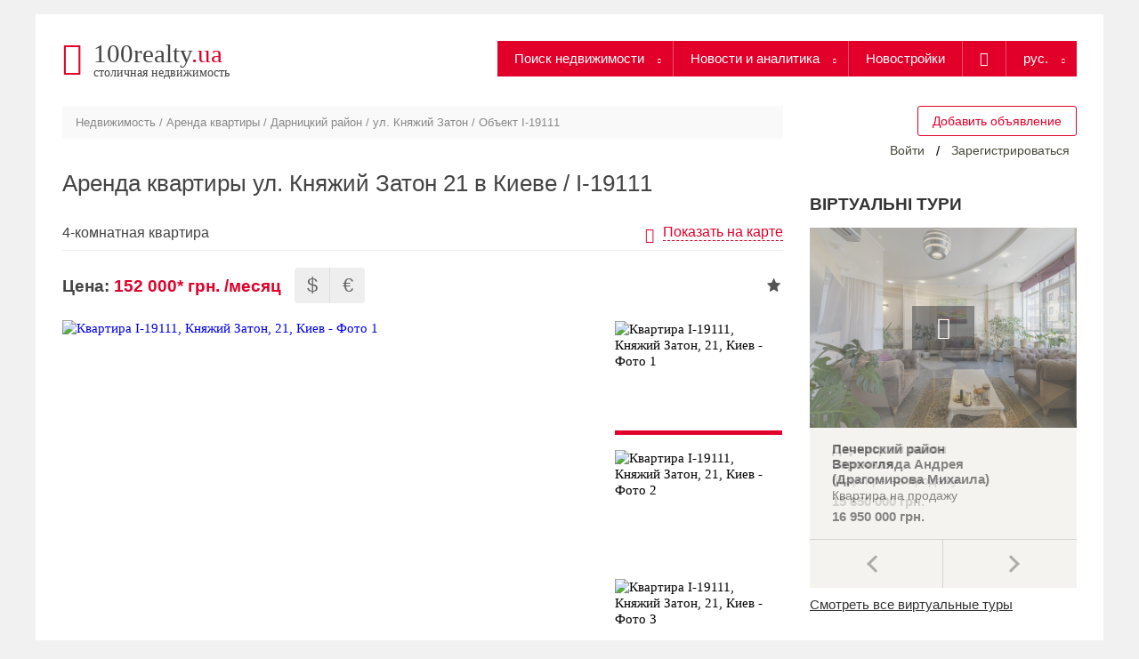

--- FILE ---
content_type: text/html; charset=UTF-8
request_url: https://100realty.ua/object/134236839
body_size: 17103
content:
<!DOCTYPE html>
<html lang="ru" dir="ltr" prefix="og: https://ogp.me/ns#">
<head>
  <title>Четырехкомнатная квартира ул. Княжий Затон 21 Киев   аренда I-19111 | 100realty.ua</title>
  <meta http-equiv="X-UA-Compatible" content="IE=Edge,chrome=1" />
  <meta name="iua-site-verification" content="29b683118db833ec87c859d39622030e" />
  <meta name='yandex-verification' content='5c20b405b846dd98' /> <!-- 100 -->
  <meta name="google-site-verification" content="wbRquJ1_7MEGeLJXJ8V1yxBR9lsjGKEU6b0rj_Aa_OY" />
  <link rel="apple-touch-icon" sizes="57x57" href="/sites/100realty.ua/themes/realty/images/favicon/apple-icon-57x57.png">
  <link rel="apple-touch-icon" sizes="60x60" href="/sites/100realty.ua/themes/realty/images/favicon/apple-icon-60x60.png">
  <link rel="apple-touch-icon" sizes="72x72" href="/sites/100realty.ua/themes/realty/images/favicon/apple-icon-72x72.png">
  <link rel="apple-touch-icon" sizes="76x76" href="/sites/100realty.ua/themes/realty/images/favicon/apple-icon-76x76.png">
  <link rel="apple-touch-icon" sizes="114x114" href="/sites/100realty.ua/themes/realty/images/favicon/apple-icon-114x114.png">
  <link rel="apple-touch-icon" sizes="120x120" href="/sites/100realty.ua/themes/realty/images/favicon/apple-icon-120x120.png">
  <link rel="apple-touch-icon" sizes="144x144" href="/sites/100realty.ua/themes/realty/images/favicon/apple-icon-144x144.png">
  <link rel="apple-touch-icon" sizes="152x152" href="/sites/100realty.ua/themes/realty/images/favicon/apple-icon-152x152.png">
  <link rel="apple-touch-icon" sizes="180x180" href="/sites/100realty.ua/themes/realty/images/favicon/apple-icon-180x180.png">
  <link rel="icon" type="image/png" sizes="32x32" href="/sites/100realty.ua/themes/realty/images/favicon/favicon-32x32.png">
  <link rel="icon" type="image/png" sizes="36x36" href="/sites/100realty.ua/themes/realty/images/favicon/android-icon-36x36.png">
  <link rel="icon" type="image/png" sizes="48x48" href="/sites/100realty.ua/themes/realty/images/favicon/android-icon-48x48.png">
  <link rel="icon" type="image/png" sizes="72x72" href="/sites/100realty.ua/themes/realty/images/favicon/android-icon-72x72.png">
  <link rel="icon" type="image/png" sizes="144x144" href="/sites/100realty.ua/themes/realty/images/favicon/android-icon-144x144.png">
  <link rel="icon" type="image/png" sizes="192x192"  href="/sites/100realty.ua/themes/realty/images/favicon/android-icon-192x192.png">
  <link rel="icon" type="image/png" sizes="96x96" href="/sites/100realty.ua/themes/realty/images/favicon/favicon-96x96.png">
  <link rel="icon" type="image/png" sizes="16x16" href="/sites/100realty.ua/themes/realty/images/favicon/favicon-16x16.png">
  <meta name="msapplication-TileColor" content="#ffffff">
  <meta name="msapplication-TileImage" content="/sites/100realty.ua/themes/realty/images/favicon/ms-icon-144x144.png">

        <meta charset="utf-8" />
<meta name="rights" content="Столичная недвижимость. Киев" />
<meta name="description" content="Предлагается квартира с дизайнерским ремонтом, 3 раздельные спальни и кухня-студио, укомплектована ➤ Аренда 4к квартиры ул. Княжий Затон 21 в Киеве   I-19111 на сайте 100realty.ua" />
<meta property="og:site_name" content="100realty.ua" />
<meta property="og:type" content="website" />
<meta property="og:url" content="https://100realty.ua/object/134236839" />
<meta property="og:title" content="Аренда квартиры ул. Княжий Затон 21 в Киеве   / I-19111" />
<meta property="og:description" content="Предлагается квартира с дизайнерским ремонтом, 3 раздельные спальни и кухня-студио, укомплектована ➤ Аренда 4к квартиры ул. Княжий Затон 21 в Киеве   I-19111 на сайте 100realty.ua" />
<meta property="og:image" content="https://i.parklane.ua/268446800/full" />
<meta property="og:image:url" content="https://i.parklane.ua/268446800/full" />
<meta property="og:image:secure_url" content="https://i.parklane.ua/268446800/full" />
<meta property="og:image:type" content="image/jpeg" />
<meta property="og:image:alt" content="Аренда квартиры ул. Княжий Затон 21 в Киеве   / I-19111" />
<meta property="og:locale" content="ru_RU" />
<meta name="MobileOptimized" content="width" />
<meta name="HandheldFriendly" content="true" />
<meta name="viewport" content="width=device-width, initial-scale=1.0" />
<script type="application/ld+json">{
    "@context": "https://schema.org",
    "@graph": [
        {
            "@type": "Product",
            "name": "Аренда квартиры ул. Княжий Затон 21 в Киеве   / I-19111",
            "description": "Предлагается квартира с дизайнерским ремонтом, 3 раздельные спальни и кухня-студио, укомплектована ➤ Аренда 4к квартиры ул. Княжий Затон 21 в Киеве   I-19111 на сайте 100realty.ua",
            "url": "https://100realty.ua/object/134236839",
            "image": {
                "@type": "ImageObject",
                "representativeOfPage": "True",
                "url": "https://i.parklane.ua/268446800/full"
            },
            "offers": {
                "@type": "Offer",
                "@id": "https://100realty.ua/object/134236839",
                "price": "3500",
                "priceCurrency": "USD",
                "availability": "https://schema.org/InStock"
            },
            "sku": "134236839"
        },
        {
            "@type": "WebSite",
            "name": "100realty.ua",
            "url": "https://100realty.ua/",
            "publisher": {
                "@type": "Organization",
                "@id": "https://100realty.ua"
            }
        }
    ]
}</script>
<link rel="alternate" href="https://100realty.ua/uk/object/134236839" hreflang="uk-ua" />
<link rel="alternate" href="https://100realty.ua/object/134236839" hreflang="ru-ua" />
<link rel="canonical" href="https://100realty.ua/object/134236839" />
<meta name="robots" content="index, follow" />
<script type="application/ld+json">{
    "@context": "http://schema.org",
    "@type": "BreadcrumbList",
    "itemListElement": [
        {
            "@type": "ListItem",
            "position": 1,
            "item": {
                "@id": "https://100realty.ua/",
                "name": "Недвижимость"
            }
        },
        {
            "@type": "ListItem",
            "position": 2,
            "item": {
                "@id": "https://100realty.ua/realty_search/apartment/rent",
                "name": "Аренда квартиры"
            }
        },
        {
            "@type": "ListItem",
            "position": 3,
            "item": {
                "@id": "https://100realty.ua/realty_search/apartment/rent/r_1002242/cur_3/kch_2",
                "name": "Дарницкий район"
            }
        },
        {
            "@type": "ListItem",
            "position": 4,
            "item": {
                "@id": "https://100realty.ua/realty_search/apartment/rent/s_200003674/cur_3/kch_2",
                "name": "ул. Княжий Затон"
            }
        },
        {
            "@type": "ListItem",
            "position": 5,
            "item": {
                "@id": "https://100realty.ua/object/134236839",
                "name": "Объект I-19111"
            }
        }
    ]
}</script>
<script>var this_ObjectID = 134236839; </script>
<script>var deal_type_lun = 'rent'; var realty_type_lun = 'flat';</script>
<script>window['RontarParams'] = window['RontarParams'] || [];
window['RontarParams'].push({ key: 'deal_type', val: 'rent'});
window['RontarParams'].push({ key: 'realty_type', val: 'flat'});
</script>
<script>var agencyID = 0;</script>
<script>var currentSiteLanguage = 'ru';</script>
<link rel="shortcut icon" href="/sites/100realty.ua/files/favicon-32x32_0.png" type="image/png" />

  <!-- Google Tag Manager -->
  <script>(function(w,d,s,l,i){w[l]=w[l]||[];w[l].push({'gtm.start':
  new Date().getTime(),event:'gtm.js'});var f=d.getElementsByTagName(s)[0],
  j=d.createElement(s),dl=l!='dataLayer'?'&l='+l:'';j.async=true;j.src=
  'https://www.googletagmanager.com/gtm.js?id='+i+dl;f.parentNode.insertBefore(j,f);
  })(window,document,'script','dataLayer','GTM-56JZ95K');</script>
  <!-- End Google Tag Manager -->

  <link rel="stylesheet" media="all" href="/sites/100realty.ua/files/css/css_fTrnqzNXBuPM3hPZoFzAf7G4re8fnUSgbKxsQ56E1xg.css" />
<link rel="stylesheet" media="all" href="/sites/100realty.ua/files/css/css_zmR4rp9-6lCIf0MPqZSVOUuQ4NJzgOoKUx1HGJoUSGA.css" />

  
<!--[if lte IE 8]>
<script src="/core/assets/vendor/html5shiv/html5shiv.min.js?v=3.7.3"></script>
<![endif]-->
<script src="/core/assets/vendor/modernizr/modernizr.min.js?v=3.3.1"></script>


                  </head>

        <body class="path-object page-object-134236839 page-object">
  <!-- Google Tag Manager (noscript) -->
  <noscript><iframe src="https://www.googletagmanager.com/ns.html?id=GTM-56JZ95K" height="0" width="0" style="display:none;visibility:hidden"></iframe></noscript>
  <!-- End Google Tag Manager (noscript) -->

  <script>
  window.dataLayer = window.dataLayer || [];
  window.dataLayer.push({
    'listing_pagetype': 'offerdetail',
            'listing_id': '134236839',
      });
</script>

  
    <div class="dialog-off-canvas-main-canvas" data-off-canvas-main-canvas>
    
  <script>
      var currentSiteLanguage = 'ru';
  </script>

<div id="wrapper">

  <div id="header-region" class="clear-block">
    <div class="inner">
      <div class="center-block header-center">
        <div class="centerized">
          
        </div>
      </div>
    </div>
  </div>

  <div id="container">
    <div id="header">
      <div class="header-logo">
        <a href="/" title="Столичная недвижимость - Недвижимость в Киеве: продажа, покупка и аренда квартир, домов, офисов и складов в Киеве, новости рынка недвижимости Украины" rel="home">
          <span class="header-logo__headline">100realty<span class="color--red">.ua</span></span>
          <span class="header-logo__caption">столичная недвижимость</span>
        </a>
        <div class="mob-userblock-toggler"></div>
        <div class="mobm-toggler"></div>
      </div>
      <div class="header-menu">
        <div class="menu-wrap">
          <div class="search-wrap">
                              <nav role="navigation" aria-labelledby="block-glavnoemenu-menu" id="block-glavnoemenu">
        
              <ul>
              
      <li class="menu-item menu-item--expanded expanded">
        <a href="/realty_search" data-drupal-link-system-path="node/9473">Поиск недвижимости</a>
                                <ul>
              
      <li class="menu-item">
        <a href="/realty_search/apartment/rent" data-drupal-link-system-path="realty_search/apartment/rent">Аренда квартир</a>
              </li>

          
      <li class="menu-item">
        <a href="/realty_search/apartment/rent/pp_433/cur_3/kch_2" data-drupal-link-system-path="realty_search/apartment/rent/pp_433/cur_3/kch_2">Квартиры посуточно</a>
              </li>

          
      <li class="menu-item">
        <a href="/realty_search/apartment/sale" data-drupal-link-system-path="realty_search/apartment/sale">Продажа квартир</a>
              </li>

          
      <li class="menu-item">
        <a href="/realty_search/house/rent" data-drupal-link-system-path="realty_search/house/rent">Аренда домов</a>
              </li>

          
      <li class="menu-item">
        <a href="/realty_search/house/rent/pp_433/cur_3/kch_2" data-drupal-link-system-path="realty_search/house/rent/pp_433/cur_3/kch_2">Дома посуточно</a>
              </li>

          
      <li class="menu-item">
        <a href="/realty_search/house/sale" data-drupal-link-system-path="realty_search/house/sale">Продажа домов</a>
              </li>

          
      <li class="menu-item">
        <a href="/realty_search/nonlive/rent" data-drupal-link-system-path="realty_search/nonlive/rent">Аренда коммерческой недвижимости</a>
              </li>

          
      <li class="menu-item">
        <a href="/realty_search/nonlive/sale" data-drupal-link-system-path="realty_search/nonlive/sale">Продажа коммерческой недвижимости</a>
              </li>

          
      <li class="menu-item">
        <a href="/realty_search/land/sale" data-drupal-link-system-path="realty_search/land/sale">Продажа участков</a>
              </li>

          
      <li class="menu-item">
        <a href="/residential-complexes" data-drupal-link-system-path="residential-complexes">Жилые комплексы</a>
              </li>

        </ul>
  
              </li>

          
      <li class="menu-item menu-item--expanded expanded">
        <a href="/news" data-drupal-link-system-path="taxonomy/term/1">Новости и аналитика</a>
                                <ul>
              
      <li class="menu-item">
        <a href="/analytics" data-drupal-link-system-path="taxonomy/term/34">Аналитика</a>
              </li>

          
      <li class="menu-item">
        <a href="/news" data-drupal-link-system-path="taxonomy/term/1">Новости</a>
              </li>

          
      <li class="menu-item">
        <a href="/articles" data-drupal-link-system-path="taxonomy/term/3">Статьи</a>
              </li>

          
      <li class="menu-item">
        <a href="/repair-school" data-drupal-link-system-path="repair-school">Школа ремонта</a>
              </li>

          
      <li class="menu-item">
        <a href="/archive" data-drupal-link-system-path="archive">Архив</a>
              </li>

        </ul>
  
              </li>

          
      <li class="menu-item">
        <a href="/newbuild" data-drupal-link-system-path="newbuild">Новостройки</a>
              </li>

        </ul>
  


  </nav>

<div class="search">
  <a class="link-to-search" href="/google_search?search="></a>
  <div class="open"></div>
  <div class="expanded-search">
    
        
          <div class="google-search-wrapper"><form class="google-search-form" data-drupal-selector="google-search-form" action="/google_search" method="post" id="google-search-form" accept-charset="UTF-8">
  <input data-drupal-selector="google-search-button" type="image" id="google_search_button" name="op" value="Найти" src="/sites/all/modules/_custom/google_search/img/find.png" class="image-button js-form-submit form-submit" />
<div class="js-form-item form-item js-form-type-search form-item-search js-form-item-search form-no-label">
        <input data-drupal-selector="edit-search" type="search" id="edit-search" name="search" value="" size="20" maxlength="128" class="form-search" />

        </div>
<input autocomplete="off" data-drupal-selector="form-tf9iluryjeosyvf2w-wacwcflgejns4amtxbkgavnxc" type="hidden" name="form_build_id" value="form-Tf9ILURyjEOSyvf2W-waCWcflgEjNS4aMtXbKgaVnxc" />
<input data-drupal-selector="edit-google-search-form" type="hidden" name="form_id" value="google_search_form" />

</form>
</div>
        <div class="close"></div>
  </div>
</div>

  
                      </div>
                          
<div id="block-bloklanguageswitcher">
  
    
    <div class="content">
    <div class="lang-switch">
  рус.
  <div id="langs">
          <a href="/uk/object/134236839" class="lang_btn"  onclick="realty_seo_setcookie_lang('uk')">укр.</a>
      </div>
</div>
    </div>
</div>
  
                  </div>
      </div>
    </div>
    <div class="subheader">
                  
<div id="block-blokuserinfo">
  
    
    <div class="content">
    <div id="userblock">
    <p id="fav-star-wrap" class="hidden"><a href="/cp/favorite/0" class="icon-star"><span id="fav-count"></span></a></p>
      <button type="button"
            class="login_modal fancybox.ajax add"
            data-fancybox data-type="ajax"
            data-src="/user/autorization"
            rel="nofollow">Добавить объявление</button>
    <a href="/user/register" class="register-link" rel="nofollow">Зарегистрироваться</a>
    <span class="links-divider">/</span>
    <a href="/user/login"
       class="login_modal fancybox.ajax"
       data-fancybox data-type="ajax" data-src="/user/autorization"
       rel="nofollow">Войти</a>
  </div>

    </div>
</div>
  
          </div>
    <div id="center">
          
  <nav role="navigation" aria-labelledby="system-breadcrumb" id="breadcrumbs" class="breadcrumbs">
    <div class="breadcrumbs__content">
                        <a href="/" class="breadcrumbs__link">Недвижимость</a> /
                                <a href="/realty_search/apartment/rent" class="breadcrumbs__link">Аренда квартиры</a> /
                                <a href="/realty_search/apartment/rent/r_1002242/cur_3/kch_2" class="breadcrumbs__link">Дарницкий район</a> /
                                <a href="/realty_search/apartment/rent/s_200003674/cur_3/kch_2" class="breadcrumbs__link">ул. Княжий Затон</a> /
                                <span class="breadcrumbs__link is_last">Объект I-19111</span>
                  </div>
  </nav>

  
              
	          
  
        <h1>Аренда квартиры ул. Княжий Затон 21 в Киеве   / I-19111</h1>
      
            <div id="content-content">
              <div data-drupal-messages-fallback class="hidden"></div>

<div id="block-realty-content">
  
    
    <div class="content">
      
<div id="block-binotel">
  
    
    <div class="content">
    
            <div><script>
  var widgetHash;
  if (window.location.pathname.indexOf('/uk') === 0) {
    widgetHash = '11zsSHPrGMKdRlC1jL8c';
  } else {
    widgetHash = 'aWDqp7VRSxL5cRlmM1UH';
  }
  (function (d, w, s) {
    var bch = d.createElement(s);
    bch.type = 'text/javascript';
    bch.async = true;
    bch.src = '//widgets.binotel.com/chat/widgets/' + widgetHash + '.js';
    var sn = d.getElementsByTagName(s)[0];
    sn.parentNode.insertBefore(bch, sn);
  })(document, window, 'script');
</script></div>
      
    </div>
</div>
<div id="realty-object-view-wrapper" class="">

  <div id="object-134236839" class="realty-object-view">
    <div class="object-subheader">
              <span class="object-subheader__caption">4-комнатная квартира</span>
                                        <button class="object-map-switcher" id="object-map-switcher">Показать на карте</button>
        <div class="object-map">
          <script src='https://maptiles.frg.ua/static/maplibre-gl.js'></script>
<link href='https://maptiles.frg.ua/static/maplibre-gl.css' rel='stylesheet' />

<style>
    .marker_one {
        background-image: url('/sites/100realty.ua/modules/custom/mod_100realty/images/100realty_marker.png');
        width: 23px;
        height: 31px;
    }
</style>

<div class="object-map__content" id="object-map" data-lat="50.4007178" data-lng="30.6166267">
  </div>

        </div>
          </div>
        <div class="object-top ">
      <div class="object-price">
        <span class="object-price__title">Цена: </span><div class="price">152 000* грн.</div>
                  <div class="pay-period">/месяц</div>
                <div class="relative">
          <div class="currency">
            <div class="usd-label">
              <span class="usd">$</span>
              <div class="value">
                3 500 $
                <span>(1$ = 43.47 грн.)</span>
              </div>
            </div>
            <div class="euro-label">
              <span class="euro">&euro;</span>
              <div class="value">
                2 990 €
                <span>(1€ = 50.8 грн.)</span>
              </div>
            </div>
          </div>
        </div>
      </div>
              <div id="favorite-objects-widget-134236839" class="favorite-objects-widget"><div id="favorite-star-134236839" rel="134236839" class="favorite-star favorite-star-fade"  ><a title="Кликните для добавления в Избранное" href="javascript:void(0)"><img src="/sites/all/modules/_custom/favorite_objects/images/star_fade.png" alt="star_fade" />
</a></div><ul class="favorite-menu-single contextMenu" id="favorite-menu-134236839"><li><a href="#add-0-134236839" class="add-0-134236839">Избранное</a></li></ul></div>
          </div>
        <div class="object-photos object-photos--disabled" id="cnt__object-photos">
      <div class="main-slider">
        <i class="main-slider__enlargement"></i>
        <div class="slides"><div class="slides__item"><a href="https://i.parklane.ua/268446800/full" alt="Квартира I-19111, Княжий Затон, 21, Киев - Фото 1" title="Квартира I-19111, Княжий Затон, 21, Киев - Фото 1" data-fancybox="realty-object-photo" data-type="image" data-caption="Квартира I-19111, Княжий Затон, 21, Киев - Фото 1" class="object-photo" rel="nofollow"><img src="https://i.parklane.ua/268446800/full" alt="Квартира I-19111, Княжий Затон, 21, Киев - Фото 1" title="Квартира I-19111, Княжий Затон, 21, Киев - Фото 1" />
</a></div><div class="slides__item"><a href="https://i.parklane.ua/385968461/full" alt="Квартира I-19111, Княжий Затон, 21, Киев - Фото 2" title="Квартира I-19111, Княжий Затон, 21, Киев - Фото 2" data-fancybox="realty-object-photo" data-type="image" data-caption="Квартира I-19111, Княжий Затон, 21, Киев - Фото 2" class="object-photo" rel="nofollow"><img src="https://i.parklane.ua/385968461/full" alt="Квартира I-19111, Княжий Затон, 21, Киев - Фото 2" title="Квартира I-19111, Княжий Затон, 21, Киев - Фото 2" />
</a></div><div class="slides__item"><a href="https://i.parklane.ua/385968463/full" alt="Квартира I-19111, Княжий Затон, 21, Киев - Фото 3" title="Квартира I-19111, Княжий Затон, 21, Киев - Фото 3" data-fancybox="realty-object-photo" data-type="image" data-caption="Квартира I-19111, Княжий Затон, 21, Киев - Фото 3" class="object-photo" rel="nofollow"><img src="https://i.parklane.ua/385968463/full" alt="Квартира I-19111, Княжий Затон, 21, Киев - Фото 3" title="Квартира I-19111, Княжий Затон, 21, Киев - Фото 3" />
</a></div><div class="slides__item"><a href="https://i.parklane.ua/386324590/full" alt="Квартира I-19111, Княжий Затон, 21, Киев - Фото 4" title="Квартира I-19111, Княжий Затон, 21, Киев - Фото 4" data-fancybox="realty-object-photo" data-type="image" data-caption="Квартира I-19111, Княжий Затон, 21, Киев - Фото 4" class="object-photo" rel="nofollow"><img src="https://i.parklane.ua/386324590/full" alt="Квартира I-19111, Княжий Затон, 21, Киев - Фото 4" title="Квартира I-19111, Княжий Затон, 21, Киев - Фото 4" />
</a></div><div class="slides__item"><a href="https://i.parklane.ua/419436838/full" alt="Квартира I-19111, Княжий Затон, 21, Киев - Фото 5" title="Квартира I-19111, Княжий Затон, 21, Киев - Фото 5" data-fancybox="realty-object-photo" data-type="image" data-caption="Квартира I-19111, Княжий Затон, 21, Киев - Фото 5" class="object-photo" rel="nofollow"><img src="https://i.parklane.ua/419436838/full" alt="Квартира I-19111, Княжий Затон, 21, Киев - Фото 5" title="Квартира I-19111, Княжий Затон, 21, Киев - Фото 5" />
</a></div><div class="slides__item"><a href="https://i.parklane.ua/268961948/full" alt="Квартира I-19111, Княжий Затон, 21, Киев - Фото 6" title="Квартира I-19111, Княжий Затон, 21, Киев - Фото 6" data-fancybox="realty-object-photo" data-type="image" data-caption="Квартира I-19111, Княжий Затон, 21, Киев - Фото 6" class="object-photo" rel="nofollow"><img src="https://i.parklane.ua/268961948/full" alt="Квартира I-19111, Княжий Затон, 21, Киев - Фото 6" title="Квартира I-19111, Княжий Затон, 21, Киев - Фото 6" />
</a></div><div class="slides__item"><a href="https://i.parklane.ua/268961949/full" alt="Квартира I-19111, Княжий Затон, 21, Киев - Фото 7" title="Квартира I-19111, Княжий Затон, 21, Киев - Фото 7" data-fancybox="realty-object-photo" data-type="image" data-caption="Квартира I-19111, Княжий Затон, 21, Киев - Фото 7" class="object-photo" rel="nofollow"><img src="https://i.parklane.ua/268961949/full" alt="Квартира I-19111, Княжий Затон, 21, Киев - Фото 7" title="Квартира I-19111, Княжий Затон, 21, Киев - Фото 7" />
</a></div><div class="slides__item"><a href="https://i.parklane.ua/402785186/full" alt="Квартира I-19111, Княжий Затон, 21, Киев - Фото 8" title="Квартира I-19111, Княжий Затон, 21, Киев - Фото 8" data-fancybox="realty-object-photo" data-type="image" data-caption="Квартира I-19111, Княжий Затон, 21, Киев - Фото 8" class="object-photo" rel="nofollow"><img src="https://i.parklane.ua/402785186/full" alt="Квартира I-19111, Княжий Затон, 21, Киев - Фото 8" title="Квартира I-19111, Княжий Затон, 21, Киев - Фото 8" />
</a></div><div class="slides__item"><a href="https://i.parklane.ua/268461793/full" alt="Квартира I-19111, Княжий Затон, 21, Киев - Фото 9" title="Квартира I-19111, Княжий Затон, 21, Киев - Фото 9" data-fancybox="realty-object-photo" data-type="image" data-caption="Квартира I-19111, Княжий Затон, 21, Киев - Фото 9" class="object-photo" rel="nofollow"><img src="https://i.parklane.ua/268461793/full" alt="Квартира I-19111, Княжий Затон, 21, Киев - Фото 9" title="Квартира I-19111, Княжий Затон, 21, Киев - Фото 9" />
</a></div><div class="slides__item"><a href="https://i.parklane.ua/268461794/full" alt="Квартира I-19111, Княжий Затон, 21, Киев - Фото 10" title="Квартира I-19111, Княжий Затон, 21, Киев - Фото 10" data-fancybox="realty-object-photo" data-type="image" data-caption="Квартира I-19111, Княжий Затон, 21, Киев - Фото 10" class="object-photo" rel="nofollow"><img src="https://i.parklane.ua/268461794/full" alt="Квартира I-19111, Княжий Затон, 21, Киев - Фото 10" title="Квартира I-19111, Княжий Затон, 21, Киев - Фото 10" />
</a></div><div class="slides__item"><a href="https://i.parklane.ua/268461811/full" alt="Квартира I-19111, Княжий Затон, 21, Киев - Фото 11" title="Квартира I-19111, Княжий Затон, 21, Киев - Фото 11" data-fancybox="realty-object-photo" data-type="image" data-caption="Квартира I-19111, Княжий Затон, 21, Киев - Фото 11" class="object-photo" rel="nofollow"><img src="https://i.parklane.ua/268461811/full" alt="Квартира I-19111, Княжий Затон, 21, Киев - Фото 11" title="Квартира I-19111, Княжий Затон, 21, Киев - Фото 11" />
</a></div><div class="slides__item"><a href="https://i.parklane.ua/268461795/full" alt="Квартира I-19111, Княжий Затон, 21, Киев - Фото 12" title="Квартира I-19111, Княжий Затон, 21, Киев - Фото 12" data-fancybox="realty-object-photo" data-type="image" data-caption="Квартира I-19111, Княжий Затон, 21, Киев - Фото 12" class="object-photo" rel="nofollow"><img src="https://i.parklane.ua/268461795/full" alt="Квартира I-19111, Княжий Затон, 21, Киев - Фото 12" title="Квартира I-19111, Княжий Затон, 21, Киев - Фото 12" />
</a></div><div class="slides__item"><a href="https://i.parklane.ua/268461812/full" alt="Квартира I-19111, Княжий Затон, 21, Киев - Фото 13" title="Квартира I-19111, Княжий Затон, 21, Киев - Фото 13" data-fancybox="realty-object-photo" data-type="image" data-caption="Квартира I-19111, Княжий Затон, 21, Киев - Фото 13" class="object-photo" rel="nofollow"><img src="https://i.parklane.ua/268461812/full" alt="Квартира I-19111, Княжий Затон, 21, Киев - Фото 13" title="Квартира I-19111, Княжий Затон, 21, Киев - Фото 13" />
</a></div><div class="slides__item"><a href="https://i.parklane.ua/268461790/full" alt="Квартира I-19111, Княжий Затон, 21, Киев - Фото 14" title="Квартира I-19111, Княжий Затон, 21, Киев - Фото 14" data-fancybox="realty-object-photo" data-type="image" data-caption="Квартира I-19111, Княжий Затон, 21, Киев - Фото 14" class="object-photo" rel="nofollow"><img src="https://i.parklane.ua/268461790/full" alt="Квартира I-19111, Княжий Затон, 21, Киев - Фото 14" title="Квартира I-19111, Княжий Затон, 21, Киев - Фото 14" />
</a></div><div class="slides__item"><a href="https://i.parklane.ua/268461809/full" alt="Квартира I-19111, Княжий Затон, 21, Киев - Фото 15" title="Квартира I-19111, Княжий Затон, 21, Киев - Фото 15" data-fancybox="realty-object-photo" data-type="image" data-caption="Квартира I-19111, Княжий Затон, 21, Киев - Фото 15" class="object-photo" rel="nofollow"><img src="https://i.parklane.ua/268461809/full" alt="Квартира I-19111, Княжий Затон, 21, Киев - Фото 15" title="Квартира I-19111, Княжий Затон, 21, Киев - Фото 15" />
</a></div><div class="slides__item"><a href="https://i.parklane.ua/268461810/full" alt="Квартира I-19111, Княжий Затон, 21, Киев - Фото 16" title="Квартира I-19111, Княжий Затон, 21, Киев - Фото 16" data-fancybox="realty-object-photo" data-type="image" data-caption="Квартира I-19111, Княжий Затон, 21, Киев - Фото 16" class="object-photo" rel="nofollow"><img src="https://i.parklane.ua/268461810/full" alt="Квартира I-19111, Княжий Затон, 21, Киев - Фото 16" title="Квартира I-19111, Княжий Затон, 21, Киев - Фото 16" />
</a></div><div class="slides__item"><a href="https://i.parklane.ua/268461791/full" alt="Квартира I-19111, Княжий Затон, 21, Киев - Фото 17" title="Квартира I-19111, Княжий Затон, 21, Киев - Фото 17" data-fancybox="realty-object-photo" data-type="image" data-caption="Квартира I-19111, Княжий Затон, 21, Киев - Фото 17" class="object-photo" rel="nofollow"><img src="https://i.parklane.ua/268461791/full" alt="Квартира I-19111, Княжий Затон, 21, Киев - Фото 17" title="Квартира I-19111, Княжий Затон, 21, Киев - Фото 17" />
</a></div><div class="slides__item"><a href="https://i.parklane.ua/268461800/full" alt="Квартира I-19111, Княжий Затон, 21, Киев - Фото 18" title="Квартира I-19111, Княжий Затон, 21, Киев - Фото 18" data-fancybox="realty-object-photo" data-type="image" data-caption="Квартира I-19111, Княжий Затон, 21, Киев - Фото 18" class="object-photo" rel="nofollow"><img src="https://i.parklane.ua/268461800/full" alt="Квартира I-19111, Княжий Затон, 21, Киев - Фото 18" title="Квартира I-19111, Княжий Затон, 21, Киев - Фото 18" />
</a></div><div class="slides__item"><a href="https://i.parklane.ua/268461799/full" alt="Квартира I-19111, Княжий Затон, 21, Киев - Фото 19" title="Квартира I-19111, Княжий Затон, 21, Киев - Фото 19" data-fancybox="realty-object-photo" data-type="image" data-caption="Квартира I-19111, Княжий Затон, 21, Киев - Фото 19" class="object-photo" rel="nofollow"><img src="https://i.parklane.ua/268461799/full" alt="Квартира I-19111, Княжий Затон, 21, Киев - Фото 19" title="Квартира I-19111, Княжий Затон, 21, Киев - Фото 19" />
</a></div><div class="slides__item"><a href="https://i.parklane.ua/268461806/full" alt="Квартира I-19111, Княжий Затон, 21, Киев - Фото 20" title="Квартира I-19111, Княжий Затон, 21, Киев - Фото 20" data-fancybox="realty-object-photo" data-type="image" data-caption="Квартира I-19111, Княжий Затон, 21, Киев - Фото 20" class="object-photo" rel="nofollow"><img src="https://i.parklane.ua/268461806/full" alt="Квартира I-19111, Княжий Затон, 21, Киев - Фото 20" title="Квартира I-19111, Княжий Затон, 21, Киев - Фото 20" />
</a></div><div class="slides__item"><a href="https://i.parklane.ua/268461802/full" alt="Квартира I-19111, Княжий Затон, 21, Киев - Фото 21" title="Квартира I-19111, Княжий Затон, 21, Киев - Фото 21" data-fancybox="realty-object-photo" data-type="image" data-caption="Квартира I-19111, Княжий Затон, 21, Киев - Фото 21" class="object-photo" rel="nofollow"><img src="https://i.parklane.ua/268461802/full" alt="Квартира I-19111, Княжий Затон, 21, Киев - Фото 21" title="Квартира I-19111, Княжий Затон, 21, Киев - Фото 21" />
</a></div><div class="slides__item"><a href="https://i.parklane.ua/268461803/full" alt="Квартира I-19111, Княжий Затон, 21, Киев - Фото 22" title="Квартира I-19111, Княжий Затон, 21, Киев - Фото 22" data-fancybox="realty-object-photo" data-type="image" data-caption="Квартира I-19111, Княжий Затон, 21, Киев - Фото 22" class="object-photo" rel="nofollow"><img src="https://i.parklane.ua/268461803/full" alt="Квартира I-19111, Княжий Затон, 21, Киев - Фото 22" title="Квартира I-19111, Княжий Затон, 21, Киев - Фото 22" />
</a></div><div class="slides__item"><a href="https://i.parklane.ua/268461798/full" alt="Квартира I-19111, Княжий Затон, 21, Киев - Фото 23" title="Квартира I-19111, Княжий Затон, 21, Киев - Фото 23" data-fancybox="realty-object-photo" data-type="image" data-caption="Квартира I-19111, Княжий Затон, 21, Киев - Фото 23" class="object-photo" rel="nofollow"><img src="https://i.parklane.ua/268461798/full" alt="Квартира I-19111, Княжий Затон, 21, Киев - Фото 23" title="Квартира I-19111, Княжий Затон, 21, Киев - Фото 23" />
</a></div><div class="slides__item"><a href="https://i.parklane.ua/268461796/full" alt="Квартира I-19111, Княжий Затон, 21, Киев - Фото 24" title="Квартира I-19111, Княжий Затон, 21, Киев - Фото 24" data-fancybox="realty-object-photo" data-type="image" data-caption="Квартира I-19111, Княжий Затон, 21, Киев - Фото 24" class="object-photo" rel="nofollow"><img src="https://i.parklane.ua/268461796/full" alt="Квартира I-19111, Княжий Затон, 21, Киев - Фото 24" title="Квартира I-19111, Княжий Затон, 21, Киев - Фото 24" />
</a></div><div class="slides__item"><a href="https://i.parklane.ua/268461820/full" alt="Квартира I-19111, Княжий Затон, 21, Киев - Фото 25" title="Квартира I-19111, Княжий Затон, 21, Киев - Фото 25" data-fancybox="realty-object-photo" data-type="image" data-caption="Квартира I-19111, Княжий Затон, 21, Киев - Фото 25" class="object-photo" rel="nofollow"><img src="https://i.parklane.ua/268461820/full" alt="Квартира I-19111, Княжий Затон, 21, Киев - Фото 25" title="Квартира I-19111, Княжий Затон, 21, Киев - Фото 25" />
</a></div><div class="slides__item"><a href="https://i.parklane.ua/268461816/full" alt="Квартира I-19111, Княжий Затон, 21, Киев - Фото 26" title="Квартира I-19111, Княжий Затон, 21, Киев - Фото 26" data-fancybox="realty-object-photo" data-type="image" data-caption="Квартира I-19111, Княжий Затон, 21, Киев - Фото 26" class="object-photo" rel="nofollow"><img src="https://i.parklane.ua/268461816/full" alt="Квартира I-19111, Княжий Затон, 21, Киев - Фото 26" title="Квартира I-19111, Княжий Затон, 21, Киев - Фото 26" />
</a></div><div class="slides__item"><a href="https://i.parklane.ua/268461817/full" alt="Квартира I-19111, Княжий Затон, 21, Киев - Фото 27" title="Квартира I-19111, Княжий Затон, 21, Киев - Фото 27" data-fancybox="realty-object-photo" data-type="image" data-caption="Квартира I-19111, Княжий Затон, 21, Киев - Фото 27" class="object-photo" rel="nofollow"><img src="https://i.parklane.ua/268461817/full" alt="Квартира I-19111, Княжий Затон, 21, Киев - Фото 27" title="Квартира I-19111, Княжий Затон, 21, Киев - Фото 27" />
</a></div><div class="slides__item"><a href="https://i.parklane.ua/268461818/full" alt="Квартира I-19111, Княжий Затон, 21, Киев - Фото 28" title="Квартира I-19111, Княжий Затон, 21, Киев - Фото 28" data-fancybox="realty-object-photo" data-type="image" data-caption="Квартира I-19111, Княжий Затон, 21, Киев - Фото 28" class="object-photo" rel="nofollow"><img src="https://i.parklane.ua/268461818/full" alt="Квартира I-19111, Княжий Затон, 21, Киев - Фото 28" title="Квартира I-19111, Княжий Затон, 21, Киев - Фото 28" />
</a></div><div class="slides__item"><a href="https://i.parklane.ua/268461814/full" alt="Квартира I-19111, Княжий Затон, 21, Киев - Фото 29" title="Квартира I-19111, Княжий Затон, 21, Киев - Фото 29" data-fancybox="realty-object-photo" data-type="image" data-caption="Квартира I-19111, Княжий Затон, 21, Киев - Фото 29" class="object-photo" rel="nofollow"><img src="https://i.parklane.ua/268461814/full" alt="Квартира I-19111, Княжий Затон, 21, Киев - Фото 29" title="Квартира I-19111, Княжий Затон, 21, Киев - Фото 29" />
</a></div><div class="slides__item"><a href="https://i.parklane.ua/268461815/full" alt="Квартира I-19111, Княжий Затон, 21, Киев - Фото 30" title="Квартира I-19111, Княжий Затон, 21, Киев - Фото 30" data-fancybox="realty-object-photo" data-type="image" data-caption="Квартира I-19111, Княжий Затон, 21, Киев - Фото 30" class="object-photo" rel="nofollow"><img src="https://i.parklane.ua/268461815/full" alt="Квартира I-19111, Княжий Затон, 21, Киев - Фото 30" title="Квартира I-19111, Княжий Затон, 21, Киев - Фото 30" />
</a></div><div class="slides__item"><a href="https://i.parklane.ua/268461805/full" alt="Квартира I-19111, Княжий Затон, 21, Киев - Фото 31" title="Квартира I-19111, Княжий Затон, 21, Киев - Фото 31" data-fancybox="realty-object-photo" data-type="image" data-caption="Квартира I-19111, Княжий Затон, 21, Киев - Фото 31" class="object-photo" rel="nofollow"><img src="https://i.parklane.ua/268461805/full" alt="Квартира I-19111, Княжий Затон, 21, Киев - Фото 31" title="Квартира I-19111, Княжий Затон, 21, Киев - Фото 31" />
</a></div><div class="slides__item"><a href="https://i.parklane.ua/268461807/full" alt="Квартира I-19111, Княжий Затон, 21, Киев - Фото 32" title="Квартира I-19111, Княжий Затон, 21, Киев - Фото 32" data-fancybox="realty-object-photo" data-type="image" data-caption="Квартира I-19111, Княжий Затон, 21, Киев - Фото 32" class="object-photo" rel="nofollow"><img src="https://i.parklane.ua/268461807/full" alt="Квартира I-19111, Княжий Затон, 21, Киев - Фото 32" title="Квартира I-19111, Княжий Затон, 21, Киев - Фото 32" />
</a></div><div class="slides__item"><a href="https://i.parklane.ua/268461808/full" alt="Квартира I-19111, Княжий Затон, 21, Киев - Фото 33" title="Квартира I-19111, Княжий Затон, 21, Киев - Фото 33" data-fancybox="realty-object-photo" data-type="image" data-caption="Квартира I-19111, Княжий Затон, 21, Киев - Фото 33" class="object-photo" rel="nofollow"><img src="https://i.parklane.ua/268461808/full" alt="Квартира I-19111, Княжий Затон, 21, Киев - Фото 33" title="Квартира I-19111, Княжий Затон, 21, Киев - Фото 33" />
</a></div></div>
      </div>

      <div class="thumb-slider">
        <div class="slides"><div class="slides__item"><img src="https://i.parklane.ua/268446800/thumb" alt="Квартира I-19111, Княжий Затон, 21, Киев - Фото 1" title="Квартира I-19111, Княжий Затон, 21, Киев - Фото 1" />
</div><div class="slides__item"><img src="https://i.parklane.ua/385968461/thumb" alt="Квартира I-19111, Княжий Затон, 21, Киев - Фото 2" title="Квартира I-19111, Княжий Затон, 21, Киев - Фото 2" />
</div><div class="slides__item"><img src="https://i.parklane.ua/385968463/thumb" alt="Квартира I-19111, Княжий Затон, 21, Киев - Фото 3" title="Квартира I-19111, Княжий Затон, 21, Киев - Фото 3" />
</div><div class="slides__item"><img src="https://i.parklane.ua/386324590/thumb" alt="Квартира I-19111, Княжий Затон, 21, Киев - Фото 4" title="Квартира I-19111, Княжий Затон, 21, Киев - Фото 4" />
</div><div class="slides__item"><img src="https://i.parklane.ua/419436838/thumb" alt="Квартира I-19111, Княжий Затон, 21, Киев - Фото 5" title="Квартира I-19111, Княжий Затон, 21, Киев - Фото 5" />
</div><div class="slides__item"><img src="https://i.parklane.ua/268961948/thumb" alt="Квартира I-19111, Княжий Затон, 21, Киев - Фото 6" title="Квартира I-19111, Княжий Затон, 21, Киев - Фото 6" />
</div><div class="slides__item"><img src="https://i.parklane.ua/268961949/thumb" alt="Квартира I-19111, Княжий Затон, 21, Киев - Фото 7" title="Квартира I-19111, Княжий Затон, 21, Киев - Фото 7" />
</div><div class="slides__item"><img src="https://i.parklane.ua/402785186/thumb" alt="Квартира I-19111, Княжий Затон, 21, Киев - Фото 8" title="Квартира I-19111, Княжий Затон, 21, Киев - Фото 8" />
</div><div class="slides__item"><img src="https://i.parklane.ua/268461793/thumb" alt="Квартира I-19111, Княжий Затон, 21, Киев - Фото 9" title="Квартира I-19111, Княжий Затон, 21, Киев - Фото 9" />
</div><div class="slides__item"><img src="https://i.parklane.ua/268461794/thumb" alt="Квартира I-19111, Княжий Затон, 21, Киев - Фото 10" title="Квартира I-19111, Княжий Затон, 21, Киев - Фото 10" />
</div><div class="slides__item"><img src="https://i.parklane.ua/268461811/thumb" alt="Квартира I-19111, Княжий Затон, 21, Киев - Фото 11" title="Квартира I-19111, Княжий Затон, 21, Киев - Фото 11" />
</div><div class="slides__item"><img src="https://i.parklane.ua/268461795/thumb" alt="Квартира I-19111, Княжий Затон, 21, Киев - Фото 12" title="Квартира I-19111, Княжий Затон, 21, Киев - Фото 12" />
</div><div class="slides__item"><img src="https://i.parklane.ua/268461812/thumb" alt="Квартира I-19111, Княжий Затон, 21, Киев - Фото 13" title="Квартира I-19111, Княжий Затон, 21, Киев - Фото 13" />
</div><div class="slides__item"><img src="https://i.parklane.ua/268461790/thumb" alt="Квартира I-19111, Княжий Затон, 21, Киев - Фото 14" title="Квартира I-19111, Княжий Затон, 21, Киев - Фото 14" />
</div><div class="slides__item"><img src="https://i.parklane.ua/268461809/thumb" alt="Квартира I-19111, Княжий Затон, 21, Киев - Фото 15" title="Квартира I-19111, Княжий Затон, 21, Киев - Фото 15" />
</div><div class="slides__item"><img src="https://i.parklane.ua/268461810/thumb" alt="Квартира I-19111, Княжий Затон, 21, Киев - Фото 16" title="Квартира I-19111, Княжий Затон, 21, Киев - Фото 16" />
</div><div class="slides__item"><img src="https://i.parklane.ua/268461791/thumb" alt="Квартира I-19111, Княжий Затон, 21, Киев - Фото 17" title="Квартира I-19111, Княжий Затон, 21, Киев - Фото 17" />
</div><div class="slides__item"><img src="https://i.parklane.ua/268461800/thumb" alt="Квартира I-19111, Княжий Затон, 21, Киев - Фото 18" title="Квартира I-19111, Княжий Затон, 21, Киев - Фото 18" />
</div><div class="slides__item"><img src="https://i.parklane.ua/268461799/thumb" alt="Квартира I-19111, Княжий Затон, 21, Киев - Фото 19" title="Квартира I-19111, Княжий Затон, 21, Киев - Фото 19" />
</div><div class="slides__item"><img src="https://i.parklane.ua/268461806/thumb" alt="Квартира I-19111, Княжий Затон, 21, Киев - Фото 20" title="Квартира I-19111, Княжий Затон, 21, Киев - Фото 20" />
</div><div class="slides__item"><img src="https://i.parklane.ua/268461802/thumb" alt="Квартира I-19111, Княжий Затон, 21, Киев - Фото 21" title="Квартира I-19111, Княжий Затон, 21, Киев - Фото 21" />
</div><div class="slides__item"><img src="https://i.parklane.ua/268461803/thumb" alt="Квартира I-19111, Княжий Затон, 21, Киев - Фото 22" title="Квартира I-19111, Княжий Затон, 21, Киев - Фото 22" />
</div><div class="slides__item"><img src="https://i.parklane.ua/268461798/thumb" alt="Квартира I-19111, Княжий Затон, 21, Киев - Фото 23" title="Квартира I-19111, Княжий Затон, 21, Киев - Фото 23" />
</div><div class="slides__item"><img src="https://i.parklane.ua/268461796/thumb" alt="Квартира I-19111, Княжий Затон, 21, Киев - Фото 24" title="Квартира I-19111, Княжий Затон, 21, Киев - Фото 24" />
</div><div class="slides__item"><img src="https://i.parklane.ua/268461820/thumb" alt="Квартира I-19111, Княжий Затон, 21, Киев - Фото 25" title="Квартира I-19111, Княжий Затон, 21, Киев - Фото 25" />
</div><div class="slides__item"><img src="https://i.parklane.ua/268461816/thumb" alt="Квартира I-19111, Княжий Затон, 21, Киев - Фото 26" title="Квартира I-19111, Княжий Затон, 21, Киев - Фото 26" />
</div><div class="slides__item"><img src="https://i.parklane.ua/268461817/thumb" alt="Квартира I-19111, Княжий Затон, 21, Киев - Фото 27" title="Квартира I-19111, Княжий Затон, 21, Киев - Фото 27" />
</div><div class="slides__item"><img src="https://i.parklane.ua/268461818/thumb" alt="Квартира I-19111, Княжий Затон, 21, Киев - Фото 28" title="Квартира I-19111, Княжий Затон, 21, Киев - Фото 28" />
</div><div class="slides__item"><img src="https://i.parklane.ua/268461814/thumb" alt="Квартира I-19111, Княжий Затон, 21, Киев - Фото 29" title="Квартира I-19111, Княжий Затон, 21, Киев - Фото 29" />
</div><div class="slides__item"><img src="https://i.parklane.ua/268461815/thumb" alt="Квартира I-19111, Княжий Затон, 21, Киев - Фото 30" title="Квартира I-19111, Княжий Затон, 21, Киев - Фото 30" />
</div><div class="slides__item"><img src="https://i.parklane.ua/268461805/thumb" alt="Квартира I-19111, Княжий Затон, 21, Киев - Фото 31" title="Квартира I-19111, Княжий Затон, 21, Киев - Фото 31" />
</div><div class="slides__item"><img src="https://i.parklane.ua/268461807/thumb" alt="Квартира I-19111, Княжий Затон, 21, Киев - Фото 32" title="Квартира I-19111, Княжий Затон, 21, Киев - Фото 32" />
</div><div class="slides__item"><img src="https://i.parklane.ua/268461808/thumb" alt="Квартира I-19111, Княжий Затон, 21, Киев - Фото 33" title="Квартира I-19111, Княжий Затон, 21, Киев - Фото 33" />
</div></div>
      </div>
                        </div>
        <div class="object-main-info-wrapper ">
      <div class="object-overall">

                  <div id="object-address" class="object-info-row">
            
                          <div class="label">Адрес:</div>
                        <div class="value"><a href="/realty_search/apartment/rent/s_200003674/cur_3/kch_2">Княжий Затон</a>, 21, <a href="/realty_search/apartment/rent/r_1003438/cur_3/kch_2">Позняки</a>, <a href="/realty_search/apartment/rent/r_1002242/cur_3/kch_2">Дарницкий район</a>, <a href="/realty_search/apartment/rent">Киев</a></div>
          </div>
                  <div id="object-residentComplex" class="object-info-row">
                          <div class="label">Жилой комплекс:</div>
            
                        <div class="value"><a href="/residential-complex/73">Корона</a></div>
          </div>
                  <div id="object-rooms" class="object-info-row">
                          <div class="label">Кол-во комнат/Расположение:</div>
            
                        <div class="value"><a href="/realty_search/apartment/rent/nr_4/cur_3/kch_2">4 комнаты</a>/-</div>
          </div>
                  <div id="object-squares" class="object-info-row">
                          <div class="label">Площадь (общая/жилая):</div>
            
                        <div class="value">142 м²/70</div>
          </div>
                  <div id="object-floors" class="object-info-row">
                          <div class="label">Этаж/Этажность:</div>
            
                        <div class="value">13/36</div>
          </div>
                  <div id="object-bldType" class="object-info-row">
                          <div class="label">Тип (серия) дома:</div>
            
                        <div class="value">спецпроект 2006-2010 гг.</div>
          </div>
                  <div id="object-materials" class="object-info-row">
                          <div class="label">Материал стен:</div>
            
                        <div class="value">Монолит</div>
          </div>
              </div>

      
              <div class="object-metro">

                      <p><a href="/realty_search/apartment/rent/m_34/cur_3/kch_2">метро Осокорки</a></p>
                  </div>
          </div>

          <div class="object-total-info object-info-row">
                  Предлагается квартира с дизайнерским ремонтом, 3 раздельные спальни и кухня-студио, укомплектована новой мебелью и бытовой техникой от мировых производителей. Кондиционеры в каждой комнате. Гардеробная комната. 4 плазменных телевизора. Панорамный вид из окон.
        
                  <p class="desc-address">
            <span class="desc-address__content">дом 2007 года, Н = 2.7м, у дороги, подъезды чистые, 4 лифта &quot;ОТИS&quot;, консьерж, код.замок, паркинг, парковка / бесплатно, развитая инфраструктура (детские и спортивные учреждения, торгово-развлекательный комплекс &quot;Аркадия &quot;круглосуточное&quot; Сильпо &quot;, частный яхт-клуб. Автобусы №35, №87, маршрутное такси №425, №535</span>
          </p>
              </div>
    
    <div class="object-plan-explanation">
          </div>

    <div class="realty-operations">
      <div id="realty-objects-operations" class="object-operations">
    <div class="realty-pdf-widget realty-objects-operation">
    


<div id="realty-pdf-widget" rel="нажмите, чтобы добавить все объекты этой страницы в формат PDF">
    <span class="realty-pdf-button">Скачать .pdf</span>
  <div id="realty-pdf-trobbler-box"></div>
</div>
<ul id="realty-pdf-menu" class="contextMenu">
      <li>
      <a href="#list" rel="nofollow" class="list">Списочный</a>
    </li>
      <li>
      <a href="#extended" rel="nofollow" class="extended">Развернутый</a>
    </li>
      <li>
      <a href="#full" rel="nofollow" class="full">Полный</a>
    </li>
    <li>
    <span onclick="window.open('/realty-pdf-brochure', '_blank'); return false;" class="pdfhelp">Справка</span>
  </li>
</ul>

  </div>
  </div>

      <div class="clear-block soc_buttons">
                  <div id="add-social" class="social-likes">
  <div class="facebook" title="Share on Facebook">Нравится</div>
  <div class="twitter" title="Share on Tweeter">Твитнуть</div>
</div>
              </div>
    </div>

    <div class="object-contact-info-wrapper clearfix">
      <div class="tel">
                  <div class="object-contacts-one-phone">
                       </div>

          <a class="show-pnone" href="javascript:void(0);" rel="nofollow">Показать телефон</a>
                          <p><a rel="nofollow" class="all-user-objects" href="/users-objects/trader/2430">Все объявления пользователя</a></p>
              </div>
      <div class="object-contact-information">
                  <p>Посредник</p>
        
                  <p><span>Яна Эрнестовна</span></p>
        
        
                                                                            <div class="object_redirect_link">
                <a href="https://parklane.ua/object/134236839" rel="nofollow" target="_blank">Объект на сайте АН ParkLane</a>
              </div>
                                    </div>
              <div style="text-align: right; color: #444;" class="object-update-date">Обновлено: 10 Января 2026</div>
                    <div class="object-code">
          Код объекта: I-19111
        </div>
      
    </div>

      <div class="realty-communication">

                  <button type="button" class="complaint-button" id="complaint-button">
  Пожаловаться на объявление
</button>

        
                          <button class="realty-communication__button" type="button" id="btn__realty-communication">Написать автору</button>
          <div class="realty-communication__content" id="cnt__realty-communication">
            
          </div>
                      </div>

    <div class="realty-search-price-note">
            </div>

  </div>

  
      <div class="clear-block block block_seealso">
      <p>Смотрите также:</p>
      <ul>
                  <li><a href="https://100realty.ua/realty_search/apartment/rent/m_34/cur_3/kch_2" title="Аренда квартир рядом с метро Осокорки">Аренда квартир рядом с <strong>метро Осокорки</strong></a> <span class='description'>(34)</span></li>
                  <li><a href="https://100realty.ua/realty_search/apartment/rent/r_1002242/cur_3/kch_2" title="Аренда квартир Дарницкий район район">Аренда квартир <strong>Дарницкий район</strong> район</a> <span class='description'>(112)</span></li>
                  <li><a href="https://100realty.ua/realty_search/apartment/rent/nr_4/cur_3/kch_2" title="Аренда 4-комн. квартир">Аренда <strong>4</strong>-комн. квартир</a> <span class='description'>(208)</span></li>
              </ul>
    </div>
  
</div>
  <div class="complaint" id="complaint-popup">
  <div class="complaint__content">
    <button class="complaint__close" id="complaint-close">Закрыть попап</button>
    <h3 class="complaint__title">Пожаловаться на объявление</h3>
    <p class="complaint__ad-information">I-19111 | <span id="complaint-title-replace"></span></p>
    <p class="complaint__causes">Укажите причину жалобы</p>
    <div class="complaint__form">
      <form class="client-form" data-drupal-selector="client-form" action="/object/134236839" method="post" id="client-form" accept-charset="UTF-8">
  <div id="edit-answers-list" class="form-checkboxes"><div class="js-form-item form-item js-form-type-checkbox form-item-answers-list-answer-1 js-form-item-answers-list-answer-1">
        <input data-drupal-selector="edit-answers-list-answer-1" type="checkbox" id="edit-answers-list-answer-1" name="answers_list[answer_1]" value="answer_1" class="form-checkbox" />

        <label for="edit-answers-list-answer-1" class="option">Такого объекта не существует</label>
      </div>
<div class="js-form-item form-item js-form-type-checkbox form-item-answers-list-answer-2 js-form-item-answers-list-answer-2">
        <input data-drupal-selector="edit-answers-list-answer-2" type="checkbox" id="edit-answers-list-answer-2" name="answers_list[answer_2]" value="answer_2" class="form-checkbox" />

        <label for="edit-answers-list-answer-2" class="option">Указаны ложные данные (цена, фото, адрес и т.д.)</label>
      </div>
<div class="js-form-item form-item js-form-type-checkbox form-item-answers-list-answer-3 js-form-item-answers-list-answer-3">
        <input data-drupal-selector="edit-answers-list-answer-3" type="checkbox" id="edit-answers-list-answer-3" name="answers_list[answer_3]" value="answer_3" class="form-checkbox" />

        <label for="edit-answers-list-answer-3" class="option">Нарушение авторских прав</label>
      </div>
<div class="js-form-item form-item js-form-type-checkbox form-item-answers-list-answer-4 js-form-item-answers-list-answer-4">
        <input data-drupal-selector="edit-answers-list-answer-4" type="checkbox" id="edit-answers-list-answer-4" name="answers_list[answer_4]" value="answer_4" class="form-checkbox" />

        <label for="edit-answers-list-answer-4" class="option">Признаки мошеннических действий</label>
      </div>
</div>
<div class="js-form-item form-item js-form-type-checkbox form-item-answer-custom-check js-form-item-answer-custom-check">
        <input class="complaint__input-checkbox form-checkbox" data-drupal-selector="edit-answer-custom-check" type="checkbox" id="edit-answer-custom-check" name="answer_custom_check" value="1" />

        <label for="edit-answer-custom-check" class="option">Другое</label>
      </div>
<div class="js-form-item form-item js-form-type-textarea form-item-answer-custom js-form-item-answer-custom form-no-label">
        <div>
  <textarea class="complaint__textarea form-textarea" maxlength="500" data-drupal-selector="edit-answer-custom" aria-describedby="edit-answer-custom--description" data-drupal-states="{&quot;invisible&quot;:{&quot;input[name=\u0022answer_custom_check\u0022]&quot;:{&quot;checked&quot;:false}}}" id="edit-answer-custom" name="answer_custom" rows="5" cols="60"></textarea>
</div>

            <div id="edit-answer-custom--description" class="description">
      Максимальное количество символов 500
    </div>
  </div>
<div class="js-form-item form-item js-form-type-email form-item-author-email js-form-item-author-email">
      <label for="edit-author-email" class="js-form-required form-required">Укажите ваш email</label>
        <input class="complaint__input-text form-email required" data-drupal-selector="edit-author-email" type="email" id="edit-author-email" name="author_email" value="" size="60" maxlength="254" required="required" aria-required="true" />

        </div>
  <details id="captcha" class="captcha js-form-wrapper form-wrapper" open="open">
  <summary role="button" aria-controls="captcha" aria-expanded="true" aria-pressed="true">CAPTCHA</summary>
  
  <input data-drupal-selector="edit-captcha-sid" type="hidden" name="captcha_sid" value="307611894" />
<input data-drupal-selector="edit-captcha-token" type="hidden" name="captcha_token" value="DKX5rS1KPafefcT2M3cbBFxGjiERbTc7xBOmcgQiH48" />
<img data-drupal-selector="edit-captcha-image" src="/image-captcha-generate/307611894/1768971478" width="180" height="60" alt="CAPTCHA на основе изображений" title="CAPTCHA на основе изображений" />
<div class="js-form-item form-item js-form-type-textfield form-item-captcha-response js-form-item-captcha-response">
      <label for="edit-captcha-response" class="js-form-required form-required">Какие символы на рисунке?</label>
        <input autocomplete="off" data-drupal-selector="edit-captcha-response" aria-describedby="edit-captcha-response--description" type="text" id="edit-captcha-response" name="captcha_response" value="" size="15" maxlength="128" class="form-text required" required="required" aria-required="true" />

            <div id="edit-captcha-response--description" class="description">
      Введите символы, изображенные на рисунке. 
    </div>
  </div>

<div class="reload-captcha-wrapper">
    <a href="/image-captcha-refresh/client_form" class="reload-captcha">Get new captcha!</a>
</div>

  
</details>

<input class="complaint__submit button js-form-submit form-submit" data-drupal-selector="edit-submit" type="submit" id="edit-submit" name="op" value="Отправить" />
<input autocomplete="off" data-drupal-selector="form-gd4durmryjj2hmqv6-5-eytqenjcpbizio-cpdkv4wm" type="hidden" name="form_build_id" value="form-gD4dURMRyjj2hmQv6-5_eYTQeNJCpbiZIo-cPDKv4wM" />
<input data-drupal-selector="edit-client-form" type="hidden" name="form_id" value="client_form" />

</form>

    </div>
  </div>
</div>

    </div>
</div>
  
      </div>
      
            <div class="content-bottom">
          
      </div>
          </div>

    <div id="sidebar-right" class="sidebar">
              
<div id="block-blokvtreklamaskvoznaa">
  
                <p class="h3">Віртуальні тури</p>
        
    <div class="content">
    <div class="vt">
    <ul class="items vt__list" id="cnt__vt-slider">
      
<li class="item">
  <div class="illustration">
    <a href="/object/251691422" rel="nofollow"><img src="https://ctl.frg.ua/sites/ctl.frg.ua/files/virtual/P-33182/P-33182.jpg" width="300px" /></a>
  </div>
  <div class="address">
    <a href="/object/251691422">Печерский район<br />Верхогляда Андрея (Драгомирова Михаила)</a>
  </div>
  <div class="link">
    Квартира на продажу
  </div>
  <div class="price">
    16 950 000 грн. 
  </div>
</li>

<li class="item">
  <div class="illustration">
    <a href="/object/268463592" rel="nofollow"><img src="https://ctl.frg.ua/sites/ctl.frg.ua/files/virtual/Q-28136/Q-28136.jpg" width="300px" /></a>
  </div>
  <div class="address">
    <a href="/object/268463592">Печерский район<br />Крещатик</a>
  </div>
  <div class="link">
    Квартира на продажу
  </div>
  <div class="price">
    12 170 000 грн. 
  </div>
</li>

<li class="item">
  <div class="illustration">
    <a href="/object/184581173" rel="nofollow"><img src="https://ctl.frg.ua/sites/ctl.frg.ua/files/virtual/L-31797/L-31797.jpg" width="300px" /></a>
  </div>
  <div class="address">
    <a href="/object/184581173">Дарницкий район<br />Заречная</a>
  </div>
  <div class="link">
    Квартира на продажу
  </div>
  <div class="price">
    15 650 000 грн. 
  </div>
</li>

  </ul>
  <div class="vt-control" id="cnt__vt-control">
    <button class="vt-control__prev" type="button" data-direction="previous">Предыдущее</button>
    <button class="vt-control__next" type="button" data-direction="next">Далее</button>
  </div>
</div>
<a href="/virtual-tours" class="view-all-vt">Смотреть все виртуальные туры</a>
    </div>
</div>
<div id="block-poleznyessylki">
  
                <p class="h3">Корисні посилання</p>
        
    <div class="content">
    
            <div><ul>
        <li><a href="https://blagovist.ua/" rel="nofollow" target="_blank">Самая широкая база квартир Киева</a></li>
       	<li><a href="https://parklane.ua/" rel="nofollow" target="_blank">Вся элитная недвижимость столицы</a></li>
	<li><a href="https://bizrealty.ua/" rel="nofollow" target="_blank">Лучшая недвижимость для бизнеса</a></li>
</ul>
</div>
      
    </div>
</div>
<div id="block-lucsierieltory">
  
    
    <div class="content">
    <a href="https://blagovist.ua/?utm_source=100realty.ua&amp;utm_medium=banner&amp;utm_campaign=best_realtors" target="_blank" class="best-realtors best-realtors--blagovist" rel="nofollow">
    <div class="best-realtors__header best-realtors__header--blagovist">
        <img src="/sites/100realty.ua/modules/custom/best_realtors/img/logo-bl-blue.png" alt="" class="best-realtors__agency-logo">
    </div>
    <p class="best-realtors__title best-realtors__title--blagovist">Лучшие риэлторы</p>
    <div class="best-realtors__list">
                <div class="best-realtors__employee">
            <div class="best-realtors__employee-photo">
                <img src="/sites/100realty.ua/files/best_realtors/Pushkutze_0.jpg" alt="Пушкуце Олег Корнелювич"  class="best-realtors__employee-photo-image">
            </div>
            <div class="best-realtors__employee-name">Пушкуце Олег Корнелювич</div>
            <div class="best-realtors__employee-position">Консультант по купле-продаже жилой и коммерческой недвижимости</div>
        </div>
                <div class="best-realtors__employee">
            <div class="best-realtors__employee-photo">
                <img src="/sites/100realty.ua/files/best_realtors/ChuprinaSerhii_0.jpg" alt="Чуприна Сергей Николаевич"  class="best-realtors__employee-photo-image">
            </div>
            <div class="best-realtors__employee-name">Чуприна Сергей Николаевич</div>
            <div class="best-realtors__employee-position">Консультант по купле-продаже жилой и коммерческой недвижимости</div>
        </div>
                <div class="best-realtors__employee">
            <div class="best-realtors__employee-photo">
                <img src="/sites/100realty.ua/files/best_realtors/Buranitch_0.jpg" alt="Буранич Юрий Ярославович"  class="best-realtors__employee-photo-image">
            </div>
            <div class="best-realtors__employee-name">Буранич Юрий Ярославович</div>
            <div class="best-realtors__employee-position">Консультант по купле-продаже жилой и коммерческой недвижимости</div>
        </div>
            </div>
    <div class="best-realtors__footer best-realtors__footer--blagovist">
        <p class="best-realtors__agency-url">blagovist.ua</p>
        <p class="best-realtors__agency-phone">+380 (44) 494-04-39</p>
    </div>
</a>
    </div>
</div>
<div id="block-realtynewbuildsidebarmoduleblock">
  
    
    <div class="content">
    <section class="newbuild-sidebar">
  <p class="newbuild-sidebar__title">Новостройки</p>
  <div class="newbuild-sidebar__list">
          <div class="newbuild-sidebar__item">
        <a href="/newbuild/irpin_city" class="newbuild-sidebar__item-cover">
          <img src="https://100realty.ua/sites/100realty.ua/files/styles/realty_newbuild_sidebar/public/realty_newbuild/IrpinCity19.jpg" alt="" class="newbuild-sidebar__item-image">
          <span class="newbuild-sidebar__item-title">Irpin City</span>
          <span class="newbuild-sidebar__item-address">Ирпень, ул. Университетская, 1-Л, 1-Л/1, 1-М, 1-М/1, 1-Н</span>
          <span class="newbuild-sidebar__item-developer">Инвестиционная группа MOLODIST</span>
          <span
            class="newbuild-sidebar__item-premium">Введен в эксплуатацию</span>        </a>
        <div class="newbuild-sidebar__item-info">
          <div class="newbuild-sidebar__item-price">от 28 750 грн/кв. м</div>
          
            <div class="newbuild-sidebar__item-exploitation">
              <span class="newbuild-sidebar__exploitation-caption">Ввод в эксплуатацию:</span>
                              <p>3 кв. 2022г.</p>
                          </div>
                  </div>
      </div>
          <div class="newbuild-sidebar__item">
        <a href="/newbuild/river_port" class="newbuild-sidebar__item-cover">
          <img src="https://100realty.ua/sites/100realty.ua/files/styles/realty_newbuild_sidebar/public/realty_newbuild/Riverport_Final_Cam_9_PS.jpg" alt="" class="newbuild-sidebar__item-image">
          <span class="newbuild-sidebar__item-title">River Port</span>
          <span class="newbuild-sidebar__item-address">Ирпень, Гостомельское шоссе, 49</span>
          <span class="newbuild-sidebar__item-developer">Общество «Відважних»</span>
          <span
            class="newbuild-sidebar__item-premium">СКИДКА 5%</span>        </a>
        <div class="newbuild-sidebar__item-info">
          <div class="newbuild-sidebar__item-price">от 30 500 грн/кв.м</div>
          
            <div class="newbuild-sidebar__item-exploitation">
              <span class="newbuild-sidebar__exploitation-caption">Ввод в эксплуатацию:</span>
                              <p>4 кв. 2025г.: дом №1</p>
                              <p>4 кв. 2024г.: дом №2</p>
                              <p>4 кв. 2025г.: дом №3</p>
                          </div>
                  </div>
      </div>
          <div class="newbuild-sidebar__item">
        <a href="/newbuild/great" class="newbuild-sidebar__item-cover">
          <img src="https://100realty.ua/sites/100realty.ua/files/styles/realty_newbuild_sidebar/public/realty_newbuild/View1.jpg" alt="" class="newbuild-sidebar__item-image">
          <span class="newbuild-sidebar__item-title">Great</span>
          <span class="newbuild-sidebar__item-address">Киев, Заводской пер., 1, 1/2, 2</span>
          <span class="newbuild-sidebar__item-developer">IB Alliance, Риэл</span>
                  </a>
        <div class="newbuild-sidebar__item-info">
          <div class="newbuild-sidebar__item-price">от 25 052 грн</div>
          
            <div class="newbuild-sidebar__item-exploitation">
              <span class="newbuild-sidebar__exploitation-caption">Ввод в эксплуатацию:</span>
                              <p>4 кв. 2021г.: дом №4</p>
                              <p>3 кв. 2022г.: дом №5</p>
                              <p>3 кв. 2022г.: дом №6</p>
                              <p>4 кв. 2023г.: дом № 9, 10, 12, 13</p>
                          </div>
                  </div>
      </div>
      </div>
</section>
    </div>
</div>
  
        </div>
  </div>

  <div id="bottom">
    <div class="container">
                  <nav role="navigation" aria-labelledby="block-nizneemenu-menu" id="block-nizneemenu">
              <div class="bottom-wrap">
            <div class="col">
              <span>АРЕНДОВАТЬ</span>
                <ul>
              <li>
                                              <a href="/realty_search/apartment/rent" data-drupal-link-system-path="realty_search/apartment/rent">квартиру долгосрочно</a>
                  </li>
              <li>
                                              <a href="/realty_search/apartment/rent/pp_433/cur_3/kch_2" data-drupal-link-system-path="realty_search/apartment/rent/pp_433/cur_3/kch_2">квартиру посуточно</a>
                  </li>
              <li>
                                              <a href="/realty_search/house/rent" data-drupal-link-system-path="realty_search/house/rent">дом долгосрочно</a>
                  </li>
              <li>
                                              <a href="/realty_search/house/rent/pp_433/cur_3/kch_2" data-drupal-link-system-path="realty_search/house/rent/pp_433/cur_3/kch_2">дом посуточно</a>
                  </li>
              <li>
                                              <a href="/realty_search/nonlive/rent" data-drupal-link-system-path="realty_search/nonlive/rent">коммерческую недвижимость</a>
                  </li>
          </ul>
    
            </div>
                <div class="col">
              <span>КУПИТЬ</span>
                <ul>
              <li>
                                              <a href="/realty_search/apartment/sale" data-drupal-link-system-path="realty_search/apartment/sale">квартиру</a>
                  </li>
              <li>
                                              <a href="/realty_search/house/sale" data-drupal-link-system-path="realty_search/house/sale">дом</a>
                  </li>
              <li>
                                              <a href="/realty_search/land/sale" data-drupal-link-system-path="realty_search/land/sale">земельный участок</a>
                  </li>
              <li>
                                              <a href="/realty_search/nonlive/sale" data-drupal-link-system-path="realty_search/nonlive/sale">коммерческую недвижимость</a>
                  </li>
          </ul>
    
            </div>
                <div class="col">
              <span>КОНТЕНТ</span>
                <ul>
              <li>
                                              <a href="/analytics" data-drupal-link-system-path="taxonomy/term/34">Аналитика</a>
                  </li>
              <li>
                                              <a href="/news" data-drupal-link-system-path="taxonomy/term/1">Новости рынка</a>
                  </li>
              <li>
                                              <a href="/articles" data-drupal-link-system-path="taxonomy/term/3">Статьи</a>
                  </li>
              <li>
                                              <a href="/repair-school" data-drupal-link-system-path="repair-school">Школа ремонта</a>
                  </li>
              <li>
                                              <a href="/companies" data-drupal-link-system-path="companies">Компании</a>
                  </li>
              <li>
                                              <a href="/map" data-drupal-link-system-path="map">Карта Киева</a>
                  </li>
          </ul>
    
            </div>
                <div class="col">
              <span>О ПОРТАЛЕ</span>
                <ul>
              <li>
                                              <a href="/about" title="О портале" data-drupal-link-system-path="node/155">О портале</a>
                  </li>
              <li>
                                              <a href="/voprosy-o-portale" data-drupal-link-system-path="node/46673">Справка</a>
                  </li>
              <li>
                                              <a href="/ads" title="Размещение рекламы" data-drupal-link-system-path="node/164">Размещение рекламы</a>
                  </li>
          </ul>
    
            </div>
          </div>
  








  </nav>

  
          </div>
  </div>

  <div id="footer-region">
    <div id="footer">
                  
<div id="block-customfooter">
  
    
    <div class="content">
    <div class="footer-links">
  <div class="left">
    <a href="/sitemap">Карта сайта</a>
    <a href="/rss.xml" rel="nofollow">Подписаться на RSS</a>
    <a href="https://www.facebook.com/100realty.ua" target="_blank" rel="nofollow">Мы на Facebook</a>
  </div>
  <div class="right">
    <button type="button" class="footer-links__button disguise-link" data-href="/rules" rel="nofollow">Пользовательское соглашение</button>
  </div>
</div>

<div class="copy-visit">
  <div class="left">
    <div class="copyright">
      © 2001-2026 «<a href="https://frg.ua" target="_blank" rel="nofollow">Первая Риэлторская Группа</a>». Все права защищены.
    </div>
  </div>
  <div class="right">
    <div class="visit-counters">
          </div>
  </div>
</div>

    </div>
</div>
  
          </div>
  </div>

  <button type="button" class="button-up scroll-to" id="button-up" data-target="wrapper" title="Вверх">Вверх</button>

</div>
  </div>

  
  <script type="application/json" data-drupal-selector="drupal-settings-json">{"path":{"baseUrl":"\/","scriptPath":null,"pathPrefix":"","currentPath":"object\/134236839","currentPathIsAdmin":false,"isFront":false,"currentLanguage":"ru"},"pluralDelimiter":"\u0003","suppressDeprecationErrors":true,"ajaxPageState":{"libraries":"best_realtors\/best_realtors_block,captcha\/base,complaint_client\/complaint_client,core\/drupal.ajax,core\/drupal.collapse,core\/drupal.states,core\/html5shiv,favorite_objects\/for_star,favorite_objects\/overlib,frg_libraries\/context_menu,frg_libraries\/fancybox,frg_libraries\/frg_mask_input,frg_libraries\/jquery_browser,frg_libraries\/jquery_json,frg_libraries\/nprogress,frg_libraries\/object_fit_polyfill,frg_libraries\/page_key_navigator,frg_libraries\/slick_carousel,frg_libraries\/social_likes,google_search\/v2,mod_100realty\/cookie_check,mod_100realty\/page_key_navigator,mod_100realty\/show_tel,realty\/all,realty\/common,realty\/custom,realty_newbuild\/realty_newbuild_block_sidebar,realty_object_statistics\/realty_object_statistics_view_count,realty_objects\/realty_objects,realty_objects\/toggletext,realty_pdf\/widget,realty_phone_replace\/adstracker,realty_search\/realty_search,realty_seo\/cookie,system\/base","theme":"realty","theme_token":null},"ajaxTrustedUrl":{"form_action_p_pvdeGsVG5zNF_XLGPTvYSKCf43t8qZYSwcfZl2uzM":true,"\/google_search":true},"this_ObjectID":"134236839","markerIcon":"\/sites\/100realty.ua\/modules\/custom\/mod_100realty\/images\/100realty_marker.png","planExplanationPath":"\/realty\/objects\/plan-explanation","object":{"ajaxOperationPrintPath":"\/realty\/objects\/ajax\/operation\/print\/134236839","view_statistic_path":"\/realty\/objects\/view_count\/134236839"},"searchResult":{"ajaxOperationPdfPath":{"list":"\/realty_pdf\/get_file\/list","extended":"\/realty_pdf\/get_file\/extended","full":"\/realty_pdf\/get_file\/full"}},"realty_pdf":{"user_objects":{"realty_pdf_data":{"objects":["134236839"],"header_title":"\u041a\u0432\u0430\u0440\u0442\u0438\u0440\u0430 \u00bb \u0410\u0440\u0435\u043d\u0434\u0430","booklet_name":"booklet_100realty.ua_object_i-19111"},"realty_pdf_max_objects":{"realty_pdf_max_objects_list":50,"realty_pdf_max_objects_extended":50,"realty_pdf_max_objects_full":50}},"widget":{"realty_pdf_data":{"objects":["134236839"],"header_title":"\u041a\u0432\u0430\u0440\u0442\u0438\u0440\u0430 \u00bb \u0410\u0440\u0435\u043d\u0434\u0430","booklet_name":"booklet_100realty.ua_object_i-19111"},"realty_pdf_max_objects":{"realty_pdf_max_objects_list":50,"realty_pdf_max_objects_extended":50,"realty_pdf_max_objects_full":50}}},"object_phones":["81-00-894 )44( 083+","55-64-424 )05( 083+","63-55-233 )76( 083+"],"realty_phone_replace":{"conf":{"lun.ua":{"blagovist.ua":{"phone":"\n                \u003Ca class=\u0022tel\u0022 href=\u0022tel:+380444984871\u0022\u003E+380 (44) 498-48-71\u003C\/a\u003E \n                \u003Ca class=\u0022tel\u0022 href=\u0022tel:+380504244651\u0022\u003E\u003Ci class=\u0022fa fa-phone-square\u0022\u003E\u003C\/i\u003E +380 (50) 424-46-51\u003C\/a\u003E\n                \u003Ca class=\u0022tel\u0022 href=\u0022tel:+380673326502\u0022\u003E\u003Ci class=\u0022fa fa-phone-square\u0022\u003E\u003C\/i\u003E +380 (67) 332-65-02\u003C\/a\u003E"},"parklane.ua":{"phone":["+380 (44) 495 05 75","+380 (50) 424 41 82","+380 (67) 332 65 04"]}},"100realty.ua":{"blagovist.ua":{"phone":"\n                \u003Ca class=\u0022tel\u0022 href=\u0022tel:+380444984872\u0022\u003E+380 (44) 498-48-72\u003C\/a\u003E \n                \u003Ca class=\u0022tel\u0022 href=\u0022tel:+380504244650\u0022\u003E\u003Ci class=\u0022fa fa-phone-square\u0022\u003E\u003C\/i\u003E +380 (50) 424-46-50\u003C\/a\u003E\n                \u003Ca class=\u0022tel\u0022 href=\u0022tel:+380673325704\u0022\u003E\u003Ci class=\u0022fa fa-phone-square\u0022\u003E\u003C\/i\u003E +380 (67) 332-57-04\u003C\/a\u003E"},"parklane.ua":{"phone":["+380 (44) 498 00 18","+380 (50) 424 46 55","+380 (67) 332 55 36"]}},"gclid":{"blagovist.ua":{"phone":"\u003Ca class=\u0022tel\u0022 href=\u0022tel:+380444986013\u0022\u003E\u003Ci class=\u0022fa fa-phone-square\u0022\u003E\u003C\/i\u003E +380 (44) 498-60-13\u003C\/a\u003E \u003Ca class=\u0022tel\u0022 href=\u0022tel:+380504244095\u0022\u003E\u003Ci class=\u0022fa fa-phone-square\u0022\u003E\u003C\/i\u003E +380 (50) 424-40-95\u003C\/a\u003E","x_phone":"\u003Ca\u003E+380 (44) 498-XX-XX\u003C\/a\u003E"},"parklane.ua":{"phone":["+380 (44) 498 00 13","+380 (50) 424 46 57"],"x_phone":"+380 (44) 498-XX-XX"}},"best_realtors":{"blagovist.ua":{"phone":"\u003Ca class=\u0022tel\u0022 href=\u0022tel:+380444940439\u0022\u003E+380 (44) 494-04-39\u003C\/a\u003E \u003Ca class=\u0022tel\u0022 href=\u0022tel:+380504244575\u0022\u003E\u003Ci class=\u0022fa fa-phone-square\u0022\u003E\u003C\/i\u003E +380 (50) 424-45-75\u003C\/a\u003E"}},"utm_campaign=best_realtors":{"parklane.ua":{"phone":["+380 (44) 494 04 46","+380 (50) 424 45 73"]}},"utm_source=bizrealty\u0026utm_medium=cpc\u0026utm_campaign=object":{"parklane.ua":{"phone":["+380 (44) 494 04 10","+380 (50) 424 40 91"]},"blagovist.ua":{"phone":"\u003Ca class=\u0022tel\u0022 href=\u0022tel:+380444940411\u0022\u003E +380 (44) 494-04-11\u003C\/a\u003E \u003Ca class=\u0022tel\u0022 href=\u0022tel:+380504244663\u0022\u003E\u003Ci class=\u0022fa fa-phone-square\u0022\u003E\u003C\/i\u003E +380 (50) 424-46-63\u003C\/a\u003E"}},"utm_source=adtarget\u0026utm_medium=cpc":{"blagovist.ua":{"phone":"\u003Ca class=\u0022tel\u0022 href=\u0022tel:+380443541900\u0022\u003E\u003Ci class=\u0022fa fa-phone-square\u0022\u003E\u003C\/i\u003E +380 (44) 354-19-00\u003C\/a\u003E \u003Ca class=\u0022tel\u0022 href=\u0022tel:+380673325237\u0022\u003E\u003Ci class=\u0022fa fa-phone-square\u0022\u003E\u003C\/i\u003E +380 (67) 332-52-37\u003C\/a\u003E","x_phone":"\u003Ca class=\u0022tel\u0022 href=\u0022#\u0022\u003E\u003Ci class=\u0022fa fa-phone-square\u0022\u003E\u003C\/i\u003E +380 (44) XXX-XX-XX\u003C\/a\u003E \u003Ca class=\u0022tel\u0022 href=\u0022#\u0022\u003E\u003Ci class=\u0022fa fa-phone-square\u0022\u003E\u003C\/i\u003E +380 (67) XXX-XX-XX\u003C\/a\u003E","class":"adtarget-tel"}}},"button":"\u041f\u043e\u043a\u0430\u0437\u0430\u0442\u044c \u0442\u0435\u043b\u0435\u0444\u043e\u043d"},"user":{"uid":0,"permissionsHash":"2f8eb625a3708f9d00f58b7a39dd3bb58d0245c5ee811bf78b741a0bfeb6e1f9"}}</script>
<script src="/core/assets/vendor/jquery/jquery.min.js?v=3.5.1"></script>
<script src="/core/misc/polyfills/object.assign.js?v=8.9.13"></script>
<script src="/core/assets/vendor/jquery-once/jquery.once.min.js?v=2.2.3"></script>
<script src="/core/misc/drupalSettingsLoader.js?v=8.9.13"></script>
<script src="/sites/100realty.ua/files/languages/ru_3_zcMuiLgJcZT1i9q5hGwrX1EDc6G7jFQMQQiCEeyUw.js?t67ytv"></script>
<script src="/core/misc/drupal.js?v=8.9.13"></script>
<script src="/core/misc/drupal.init.js?v=8.9.13"></script>
<script src="/sites/all/modules/_custom/frg_libraries/plugins/fancybox/jquery.fancybox.min.js?v=3.3.5"></script>
<script src="/sites/all/modules/_custom/frg_libraries/js/page_key_navigator.js?v=1.x"></script>
<script src="/sites/all/modules/_custom/frg_libraries/plugins/social_likes/social-likes.min.js?t67ytv"></script>
<script src="/sites/all/modules/_custom/frg_libraries/plugins/slick_carousel/slick.min.js?v=1.6.0"></script>
<script src="/sites/all/modules/_custom/frg_libraries/plugins/object_fit_polyfill/object-fit-polyfill.min.js?t67ytv"></script>
<script src="/core/assets/vendor/js-cookie/js.cookie.min.js?v=3.0.0-rc0"></script>
<script src="/core/misc/jquery.cookie.shim.js?v=8.9.13"></script>
<script src="/modules/contrib/captcha/image_captcha/js/image_captcha_refresh.js?v=1"></script>
<script src="/sites/100realty.ua/themes/realty/js/custom/main.js?t67ytv"></script>
<script src="/sites/all/modules/_custom/realty_seo/js/realty_seo.js?t67ytv"></script>
<script src="/sites/all/modules/_custom/realty_search/js/realty_search.fn.js?t67ytv"></script>
<script src="/sites/all/modules/_custom/realty_objects/js/realty_objects.js?t67ytv"></script>
<script src="/sites/all/modules/_custom/realty_object_statistics/js/realty_object_statistics.js?v=1.x"></script>
<script src="/sites/all/modules/_custom/frg_libraries/js/jquery.json-2.2.min.js?t67ytv"></script>
<script src="/sites/all/modules/_custom/realty_pdf/ui/js/realty_pdf.widget.js?t67ytv"></script>
<script src="/sites/all/modules/_custom/frg_libraries/js/jquery.contextMenu.js?t67ytv"></script>
<script src="/sites/100realty.ua/modules/custom/mod_100realty/js/show-tel.js?t67ytv"></script>
<script src="/sites/all/modules/_custom/realty_objects/js/jquery.toggletext.js?t67ytv"></script>
<script src="/sites/all/modules/_custom/frg_libraries/js/jquery.browser.min.js?t67ytv"></script>
<script src="/sites/all/modules/_custom/favorite_objects/js/favorite_objects.widget.js?t67ytv"></script>
<script src="/sites/all/modules/_custom/favorite_objects/js/overlib.js?t67ytv"></script>
<script src="/sites/all/modules/_custom/favorite_objects/js/favorite_objects.for_star.js?t67ytv"></script>
<script src="/sites/100realty.ua/modules/custom/complaint_client/js/popup-close.js?v=1.x"></script>
<script src="/sites/100realty.ua/modules/custom/complaint_client/js/popup-open.js?v=1.x"></script>
<script src="/sites/100realty.ua/modules/custom/complaint_client/js/title-replace.js?v=1.x"></script>
<script src="/core/misc/debounce.js?v=8.9.13"></script>
<script src="/core/misc/form.js?v=8.9.13"></script>
<script src="/core/misc/details-aria.js?v=8.9.13"></script>
<script src="/core/misc/collapse.js?v=8.9.13"></script>
<script src="/core/misc/states.js?v=8.9.13"></script>
<script src="/sites/all/modules/_custom/google_search/js/google_search_v2.js?t67ytv"></script>
<script src="/sites/all/modules/_custom/realty_phone_replace/js/adstracker.js?t67ytv"></script>
<script src="/sites/all/modules/_custom/frg_libraries/js/frg_mask_input.js?t67ytv"></script>
<script src="/core/misc/progress.js?v=8.9.13"></script>
<script src="/core/misc/ajax.js?v=8.9.13"></script>
<script src="/core/themes/stable/js/ajax.js?v=8.9.13"></script>
<script src="/sites/all/modules/_custom/frg_libraries/plugins/nprogress/nprogress.js?t67ytv"></script>
<script src="/sites/all/modules/_custom/frg_libraries/js/ajax_alter.js?t67ytv"></script>

                                        <!-- 100realty_front_page -->
    <div class="popup-fader"></div>
</body>
</html>


--- FILE ---
content_type: text/html; charset=UTF-8
request_url: https://100realty.ua/realty/objects/plan-explanation
body_size: 81
content:
План-схема объекта недвижимости представлена на основе типовых планов помещений в здании. Площади на план-схеме могут иметь незначительные отклонения от площадей, указанных в техническом паспорте объекта.

--- FILE ---
content_type: application/javascript
request_url: https://100realty.ua/sites/100realty.ua/modules/custom/mod_100realty/js/show-tel.js?t67ytv
body_size: 607
content:
(function ($, Drupal, settings) {
    var telsArray = settings.object_phones;

    function magic() {
        //hide button if no phones
        if(telsArray.length == 0) {
            $('.object-contact-info-wrapper .tel a.show-pnone').hide();
            return;
        }

        var str = telsArray[0],
            count = 0,
            i;

        for (i=0; count<=4; i++) {
            var b = str.split("");

            if (!isNaN(b[i])) {
                str = str.slice(0, i) + "X" + str.slice(i+1);
            }

            count++;
        }

        $( ".object-contacts-one-phone").empty();
        str = str.split('').reverse().join('');
        $( "<p>" + str + "</p>" ).appendTo( ".object-contacts-one-phone" );
    }

    function trick() {
        $(".object-contacts-one-phone").empty();
        $.each(telsArray, function( i, v ) {
            telsArray[i] = v.split('').reverse().join('');
            $( "<p><a href=\"tel:"+ telsArray[i].replace(/[^\d+]/gi, '') + "\" class=\"object-contacts-phone-link\">" + telsArray[i] + "</a></p>" ).appendTo( ".object-contacts-one-phone" );
        });
    }

    $(document).ready(function() {
        if ($('.object-contact-info-wrapper').length && typeof(telsArray) == 'object') {
            if (location.pathname.indexOf('/print') > 0) {
                trick();
                $('.object-contact-info-wrapper .tel a.show-pnone').hide();
            } else {
                magic();
                $('.object-contact-info-wrapper .tel a.show-pnone').on('click', function() {
                    $.get("/object/"+settings.this_ObjectID+"/show_phone_click", {}, function(data) {}, "html");
                    trick();
                    $(this).hide();
                    event.preventDefault();
                });
            }
        }
    });

})(jQuery, Drupal, drupalSettings);


--- FILE ---
content_type: application/javascript
request_url: https://100realty.ua/sites/100realty.ua/modules/custom/complaint_client/js/title-replace.js?v=1.x
body_size: 193
content:
(function () {
  var popup = document.getElementById('complaint-popup');
  if (popup) {
    $pageTitle = document.getElementsByTagName('H1');
    $popupTitleReplace = document.getElementById('complaint-title-replace');
    if ($pageTitle[0]) {
      $popupTitleReplace.textContent = $pageTitle[0].textContent;
    }
  }
})();

--- FILE ---
content_type: application/javascript
request_url: https://100realty.ua/sites/100realty.ua/modules/custom/complaint_client/js/popup-close.js?v=1.x
body_size: 498
content:
(function () {
  var popup = document.getElementById('complaint-popup');
  if (popup) {
    var buttonClose = document.getElementById('complaint-close');
    buttonClose.addEventListener('click', function () {
      popup.classList.remove('complaint--active');
    });

    popup.addEventListener('click', function (event) {
      var target = event.target;
      if (target === this) {
        popup.classList.remove('complaint--active');
      }
    });

    document.addEventListener('keydown', function (event) {
      if (event.keyCode === 27) {
        popup.classList.remove('complaint--active');
      }
    });

  }
})();

--- FILE ---
content_type: application/javascript
request_url: https://100realty.ua/sites/all/modules/_custom/frg_libraries/js/frg_mask_input.js?t67ytv
body_size: 3021
content:
if (!navigator.userAgent.match(/Android/i)) {
jQuery(document).ready(function(){
  jQuery.fn.selectRange = function(start, end) {
    if(!end) end = start; 
    return this.each(function() {
        if (this.setSelectionRange) {
            this.focus();
            this.setSelectionRange(start, end);
        } else if (this.createTextRange) {
            var range = this.createTextRange();
            range.collapse(true);
            range.moveEnd('character', end);
            range.moveStart('character', start);
            range.select();
        }
    });
  };
    
    var masks = {'float' : [/^[0-9]+[.,][0-9]+$|^[0-9]+$/,1,3,0,0,0], 
                 'int' : [/^[1-9][0-9]*$/,0,3,0,0,0],
                 'year' : [/^[1-9][0-9]*$/,0,0,0,0,0],
                 'realty_code' : [/^[A-Z]{1}$|^[A-Z]{1}-$|^[A-Z]{1}[0-9]{1}|^[A-Z]{1}-[0-9]+$|^[A-Z]{1}-[0-9]+(,)$/,0,0,1,1,1]
              };
    /*
    [0] - регулярное выражение
    [1] - 1 - если тип данных - число с плавающей точкой, 0 - если нет
    [2] - если >0, то целая часть будет разбита на группы по указанному количеству символов, разделенные пробелами  
    [3] - 1 - преобразуем строчные буквы в заглавные, 0 - нет
    [4] - 1 - добавить забытый пользователем минус при вводе кода, да и вообще признак того, что вводим код объекта
    [5] - 1 - заменить кириллические буквы на латинские
    */
 
    jQuery.each (masks, function (key, value) {
        if(value[2]) {
            jQuery('.'+key).each(function(i){
              if(this.value != this.getAttribute("placeholder") && this.value != ''){
                var str = this.value.split('.');
                if (str[0].length >= value[2]+1) {
                  str[0] = str[0].replace('(','').replace(/(\d)(?=(\d{3})+$)/g, '$1 ');
                }
                this.value = (str.join('.'));
              }  
            })
        }


        jQuery('.'+key).bind('keypress', function(e){
            if(e.keyCode == 1073 || e.keyCode == 1102){
                return false;
            }   
      })
      
      jQuery('.'+key).bind('input', function(e) {
        if(this.value != this.getAttribute('placeholder')  && this.value != ''){
          if(value[5]) {
              var str = this.value;
              var pos = this.selectionStart;
              var _sps = str.length;
              jQuery(this).val(str.replace(/[йЙ]/,"Q")
                             .replace(/[цЦ]/,"W")
                             .replace(/[уУ]/,"E")
                             .replace(/[кК]/,"R")
                             .replace(/[еЕ]/,"T")
                             .replace(/[нН]/,"Y")
                             .replace(/[гГ]/,"U")
                             .replace(/[шШ]/,"I")
                             .replace(/[щЩ]/,"O")
                             .replace(/[зЗ]/,"P")
                             .replace(/[фФ]/,"A")
                             .replace(/[ыЫ]/,"S")
                             .replace(/[вВ]/,"D")
                             .replace(/[аА]/,"F")
                             .replace(/[пП]/,"G")
                             .replace(/[рР]/,"H")
                             .replace(/[оО]/,"J")
                             .replace(/[лЛ]/,"K")
                             .replace(/[дД]/,"L")
                             .replace(/[яЯ]/,"Z")
                             .replace(/[чЧ]/,"X")
                             .replace(/[сС]/,"C")
                             .replace(/[мМ]/,"V")
                             .replace(/[иИ]/,"B")
                             .replace(/[тТ]/,"N")
                             .replace(/[ьЬ]/,"M")
                            );
              var _sps2 = this.value.length;
              var _pos = pos;  
              if (_sps2 > _sps) {
                  _pos++;
              }
              jQuery(this).selectRange(_pos);  
          }   
          if(value[3]) {
              var pos = this.selectionStart;
              jQuery(this).val(this.value.toUpperCase());       
              jQuery(this).selectRange(pos);  
          }

          var str = this.value;
          var pos = this.selectionStart;
          var _sps = str.length;  

          jQuery(this).val(jQuery(this).val().replace(/[,]{2,}/g, ', '));
          jQuery(this).val(jQuery(this).val().replace(/\?/g, ', '));
          jQuery(this).val(jQuery(this).val().replace(/[\(\)\!\^\*\$\#\%\@]/g, ''));  

          var _sps2 = this.value.length;
          var _pos = pos;  
          if (_sps2 > _sps) {
             _pos++;
          }
          jQuery(this).selectRange(_pos);    

          if(value[4]) {
              var str = this.value;
              var pos = this.selectionStart;
              var _sps = str.length;

              jQuery(this).val(str.replace(/^[ ,]*/,'').replace(/,([^ ])/g,', $1').replace(/,[ ]*,/,', ').replace(/[ ]{2,}/g,"").replace(/([A-Z]{1})([0-9])/g, '$1-$2'));
              jQuery(this).val(jQuery(this).val().replace(/([^,])[ .<,]$/g, '$1, '));
              var _sps2 = this.value.length;
              var _pos = pos;  
              if (_sps2 > _sps) {
                  _pos++;
              }
              jQuery(this).selectRange(_pos);  
          }  
          if(value[2]) {
              var str = this.value;
              var pos = this.selectionStart;
              var pos2 = this.selectionEnd;
              var _sps = (str.match(/ /g) ||[]).length;
              str = str.replace(/ /g,"").replace(",",".").split('.');
              if (str[0].length >= value[2]+1) {
                  str[0] = str[0].replace(/(\d)(?=(\d{3})+$)/g, '$1 ');
              }
              jQuery(this).val(str.join('.'));  
              var pos2 = this.selectionStart;  
              var _sps2 = (this.value.match(/ /g) ||[]).length;
              var _pos = pos;  
              if (_sps2 > _sps) {
                  _pos++;
              } else if (_sps2 < _sps) {
                  _pos--;
              }
              jQuery(this).selectRange(_pos);  
          }   
        }
        });

      jQuery('.'+key).bind('paste', function(e) { 
             var reg = new RegExp(value[0]);
             var pos = this.selectionStart;
             var pos2 = this.selectionEnd; 
             var _str = this.value; 
             var paste = e.originalEvent.clipboardData.getData('Text').replace(/ /g,"");
          if(!value[4]) {
               _str = _str.replace(/ /g,""); 
               paste = paste.replace(/,/,".");  
               
          } else {
              paste = e.originalEvent.clipboardData.getData('Text').toUpperCase();  
          }
                
             if(value[1]) {
                 paste = paste + '0';
             }  
             if(!pos) _str = '';   
             var inp = _str.substring(0, pos) + paste + _str.substring(pos2, _str.length);
             
             if(value[4]) {
                var tokens = inp.replace(/ /g,"").split(',');
                 var fail = 0;
                 jQuery.each(tokens,function(key,value){
                     if(value.length>0 && !reg.test(value)){
                         fail = 1;
                         return false; 
                     }
                 });
                 if (fail) {
                     return false;
                 } 
             } else {
                 if(!reg.test(inp)) {
                      return false; 
                 }  
             } 
      });
      
      jQuery('.'+key).on('keydown', function(e){
         var allow = [8,   //backspace
                      9,   //tab
                      16,  //shift
                      17,  //ctrl
                      35,  //end
                      36,  //home
                      37,  //left arrow
                      38,  //right arrow
                      39,  //up arrow
                      40,  //down arrow
                      46, //delete
                      13 //enter
                     ]; 
         var ctrl = [65,  //a
                     67,  //c
                     86,  //v
                     88,  //x
                     90]; //z
         var disallow = [32]; //space
         var reg = new RegExp(value[0]);
         var pos = this.selectionStart;
         var pos2 = this.selectionEnd; 
         var _str = this.value;  

          if((pos2 < _str.length) && e.keyCode == 32){
              return false;
          }
          
         if(jQuery.inArray(e.keyCode, allow) != -1) {
             if(value[4] && e.keyCode==8 && pos==pos2) {
                 if(pos2 == this.value.length){
                    jQuery(this).val(this.value.replace(/, $/,' '));
                 } else if(pos2 < this.value.length) {
                    if(this.value.charAt(pos2-1)==' ' || this.value.charAt(pos2-1)==',')
                       return false;
                 }   
             }
             if(value[4] && e.keyCode==46 && pos==pos2) {
                 if(pos2 < this.value.length-2) {
                    if(this.value.charAt(pos2)==' ' || this.value.charAt(pos2)==',')
                       return false;
                 } else if(pos2 == this.value.length-2 && this.value.charAt(pos2)==',') {
                     jQuery(this).val(this.value.replace(/, $/,''));
                 }   
             }
             
             return true; 
         }
         
         if(e.ctrlKey && (jQuery.inArray(e.keyCode, ctrl) != -1)) {
             return true;       
         }
         
         if(jQuery.inArray(e.keyCode, disallow) != -1 && !value[4]) {
             return false; 
         }
          
         var _key = String.fromCharCode(e.which);
         
         switch(e.keyCode){
             case 96: _key = '0'; break;//numpad
             case 97: _key = '1'; break;
             case 98: _key = '2'; break;                 
             case 99: _key = '3'; break;
             case 100: _key = '4'; break;
             case 101: _key = '5'; break;
             case 102: _key = '6'; break;
             case 103: _key = '7'; break;
             case 104: _key = '8'; break;
             case 105: _key = '9'; break;  
             case 188: _key = ','; break;
             case 108:
             case 190:
             case 191:    
             case 110: _key = '.'; break;
             case 109:
             case 189:
             case 173: _key = '-'; break;   
         }
         
          if(e.shiftKey){
              switch(e.keyCode){
                  case 48: _key = ')'; break;
                  case 49: _key = '!'; break;   
                  case 50: _key = '@'; break;       
                  case 51: _key = '#'; break;       
                  case 52: _key = '$'; break;
                  case 53: _key = '%'; break;        
                  case 54: _key = '^'; break;       
                  case 55: _key = '&'; break;       
                  case 56: _key = '*'; break;       
                  case 57: _key = '('; break; 
                  case 191: _key = ','; break;
              }
          }
          
         if(value[2]) {
             _key = _key.toUpperCase();
         } 
          
         if(value[2]) {
             _str = _str.replace(/ /g,"");        
         }
          
         if(value[1]) {
             _key = _key + '0';
         } 
         
        if (value[4]) {
          var inp = _str.substring(0, pos) + _key + _str.substring(pos2, _str.length);
          var tokens = inp.replace(/ /g, "").split(',');
          var fail = 0;
          jQuery.each(tokens, function (key, value) {
            if (value.length > 0 && !reg.test(value)) {
              fail = 1;
              return false;
            }
          });
          if (fail) {
            return false;
          }
        } else {

          var inp = _str.substring(0, pos) + _key + _str.substring(pos2, _str.length);
          if (!reg.test(inp)) {
            return false;
          }
        }
      });
      
  });  
});
}

--- FILE ---
content_type: application/javascript
request_url: https://100realty.ua/sites/all/modules/_custom/favorite_objects/js/favorite_objects.for_star.js?t67ytv
body_size: 473
content:
(function($) {
    $(document).ready(function() {
        var id =  $('.favorite-star').attr('id');
        var items = id.split('-');
        var object_id = items[items.length - 1];
        var url_data = {};
        var url = '/favorite/js_api';
        if (drupalSettings.path.currentLanguage == 'uk') {
           url = '/uk' + url;
        }
        if (drupalSettings.path.currentLanguage == 'en') {
           url = '/eng' + url;
        }
        url_data.op = 'check';
        url_data.object_id = object_id;
        url_data.time = new Date().getTime();
        $.get(url, url_data,
          function(data) {
              for (var key in data) {
                  var div = '#favorite-objects-widget-' + key;
                  var row = $(div).parents('.realty-object-card');
                  if (row.hasClass('favorite-realty-object')) {
                      row.remove();
                      $('.count-obj').each(function(index, element) {
                          $(element).text(index + 1);
                      });
                      $('.realty-object-card').removeClass('even odd');
                      $('.realty-object-card:nth-child(odd)').addClass('odd');
                      $('.realty-object-card:nth-child(even)').addClass('even');
                      break;
                  }
                  var widget = $(div).replaceWith(data[key]);

                  Drupal.attachBehaviors(widget[0]);

              }
              refresh_block();

          },
          'json'
        );
    });
})(jQuery);

--- FILE ---
content_type: application/javascript
request_url: https://100realty.ua/sites/all/modules/_custom/realty_objects/js/realty_objects.js?t67ytv
body_size: 1561
content:
var realty_object_load_map = function() {
    setTimeout(function () {
      var map = document.getElementById('object-map');
      if (map) {
        // jQuery('#static-map').remove();
        // mapboxgl.accessToken = 'pk.eyJ1IjoiMTAwcmVhbHR5IiwiYSI6ImNrZGp4cDdpYTBqZjkycnM4c2xud3g1cHkifQ.Re7tk1QI9pLNrOSHUDipxw';//100
        var lat = map.getAttribute('data-lat');
        var lng = map.getAttribute('data-lng');

        var map = new maplibregl.Map({
          container: 'object-map',
          style: '/styles/style.json',
          center: [lng, lat], // starting position [lng, lat]
          zoom: 14, // starting zoom
          pitch: 45, // угол наклона карты
        });
        // Add zoom and rotation controls to the map.
        map.addControl(new maplibregl.NavigationControl());
        map.addControl(new maplibregl.FullscreenControl());
        // if (currentSiteLanguage == 'uk') {
        //   mapboxgl.setRTLTextPlugin('https://api.mapbox.com/mapbox-gl-js/plugins/mapbox-gl-rtl-text/v0.2.3/mapbox-gl-rtl-text.js');
        //   map.addControl(new MapboxLanguage({
        //     defaultLanguage: 'mul'
        //   }));
        // }
        // else if (currentSiteLanguage == 'ru') {
        //   mapboxgl.setRTLTextPlugin('https://api.mapbox.com/mapbox-gl-js/plugins/mapbox-gl-rtl-text/v0.2.3/mapbox-gl-rtl-text.js');
        //   map.addControl(new MapboxLanguage({
        //     defaultLanguage: 'ru'
        //   }));
        // }
        //Получение объектов для вывода их координат на карту.
        var el = document.createElement('div');
        el.className = 'marker_one';
        // create the marker
        new maplibregl.Marker({element:el}).setLngLat([lng, lat]).addTo(map);
        // map.flyTo({center: [lng, lat]});
      }
    }, 3500);
};

(function($) {

  $(document).ready(function() {

    $('#total-images a').click(function(e) {
      e.preventDefault();
      $('#object-photos .content a[rel="realty-object-photo"]')[0].click();
      return false;
    });

    $("a.modal").fancybox({
      overlayShow : true,
      type : 'ajax',
      arrows : false,
      closeBtn : true
    });

    $("a.modal").click().hide();

    $("#disable_share_id").on("click", function() {
      $.get("/share/disable", {}, function(data) {}, "html");
      $('.fancybox-button--close').click();
      return false;
    });

    if ($('#object-map').length < 1)
      return;

    $('#object-map img.widescreen').once('map-img-click').on('click', function (e) {
      $(this).remove();
      realty_object_load_map();
    });
    $('#object-map .static-map-placeholder').once('map-img-click').on('click', function (e) {
      $(this).remove();
      realty_object_load_map();
    });

    $('#object-map-switcher').click(function(e) {
      e.preventDefault();
      $(this).toggleText(Drupal.t('Show map with one object'), Drupal.t('Hide map with one object'), '#object-map');
      $('#object-map').slideToggle('normal');

      return false;
    });

    $('#object-map-show').click(function(e) {
      e.preventDefault();
      setTimeout(function(){
        if ($.trim($('#object-map').html()) == '') {
        realty_object_load_map();
          $('#object-map').show();
        }
      }, 500);
      return false;
    });
  });
  realty_object_load_map();
})(jQuery);

var AddExclude = function(sym, id, z) {
  var old_href = z.getAttribute("href");
  var new_href = old_href + '/not/' + sym + '_' + id;
  z.setAttribute("href", new_href);
};


/* --- Разворачивание/сворачивание блока "Написать автору объявления" START --- */
var btn__realty_communication = document.getElementById('btn__realty-communication');
var cnt__realty_communication = document.getElementById('cnt__realty-communication');
if (btn__realty_communication && cnt__realty_communication) {

  if (cnt__realty_communication.childNodes.length > 1) {
    btn__realty_communication.addEventListener('click', function() {
      cnt__realty_communication.classList.toggle('realty-communication__content--active');
    });
  } else {
    btn__realty_communication.style.display = 'none';
  }
}
/* --- Разворачивание/сворачивание блока "Написать автору объявления" END --- */
